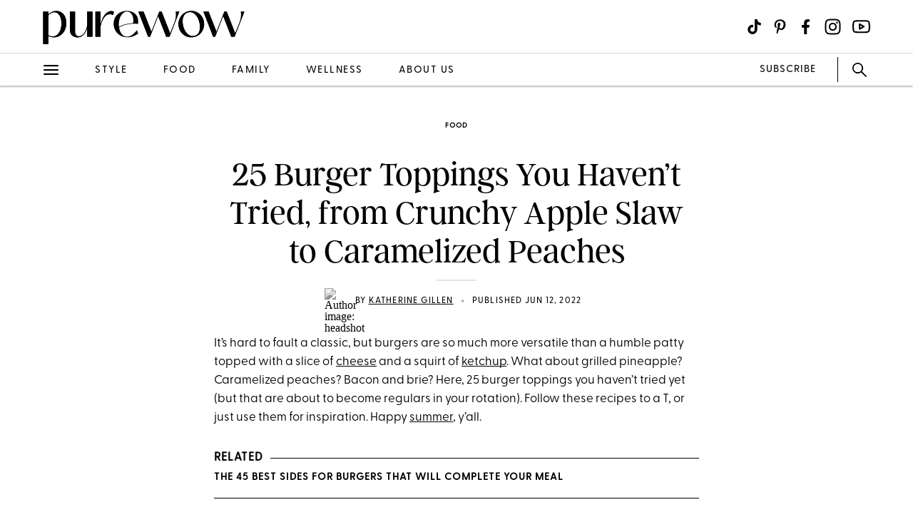

--- FILE ---
content_type: text/html; charset=utf-8
request_url: https://www.purewow.com/food/burger-toppings
body_size: 19140
content:
<!doctype html>
      <html lang="en">
        <head>

          <!-- Hashtag Labs (HTL) -->
          <script async src="https://htlbid.com/v3/purewow.com/htlbid.js" ></script>

          <!-- OneTrust Cookies Consent Notice start for purewow.com -->
          <script async src="https://cdn.cookielaw.org/scripttemplates/otSDKStub.js"  type="text/javascript" charset="UTF-8" data-domain-script="c750a38d-7fd2-40ef-a577-5adc247540e0" ></script>
          <script type="text/javascript">
          function OptanonWrapper() { }
          </script>
          <!-- OneTrust Cookies Consent Notice end for purewow.com -->

          <meta charset="utf-8">
          <meta http-equiv="Content-Type" content="text/html; charset=utf-8" />
          <meta http-equiv="Accept-CH" content="DPR, Width, Viewport-Width">
          <meta name="viewport" content="width=device-width,initial-scale=1">
          <meta name="referrer" content="no-referrer-when-downgrade" />
          <meta name="google-site-verification" content="Pu6hzorQtArtV6uOLn8QujZHHLSfHH5ry-oVWoRl8pY" />
          <title data-react-helmet="true">25 Burger Toppings You Haven&#x27;t Tried - PureWow</title>
          <meta data-react-helmet="true" name="description" content="These 25 burger toppings will open your eyes to the world beyond just cheese and ketchup. We&#x27;re talking everything from grilled peaches to caramelized onions to double-decker Italian."/><meta data-react-helmet="true" property="og:url" content="https://www.purewow.com/food/burger-toppings"/><meta data-react-helmet="true" property="og:type" content="article"/><meta data-react-helmet="true" property="og:title" content="25 Burger Toppings You Haven’t Tried, from Crunchy Apple Slaw to Caramelized Peaches"/><meta data-react-helmet="true" property="og:image" content="https://publish.purewow.net/wp-content/uploads/sites/2/2022/06/burger-toppings-1200.jpg"/><meta data-react-helmet="true" property="og:image:width" content="600px"/><meta data-react-helmet="true" property="og:image:height" content="300px"/><meta data-react-helmet="true" property="og:description" content="These 25 burger toppings will open your eyes to the world beyond just cheese and ketchup. We&#x27;re talking everything from grilled peaches to caramelized onions to double-decker Italian."/><meta data-react-helmet="true" property="og:updated_time" content="2022-06-12T17:05:00-04:00"/><meta data-react-helmet="true" name="FacebookShareMessage" content="Ketchup and cheese are just the beginning."/><meta data-react-helmet="true" name="twitter:card" content="summary_large_image"/><meta data-react-helmet="true" name="twitter:title" content="25 Burger Toppings You Haven’t Tried, from Crunchy Apple Slaw to Caramelized Peaches"/><meta data-react-helmet="true" name="twitter:image:src" content="https://publish.purewow.net/wp-content/uploads/sites/2/2022/06/burger-toppings-cat.jpg?fit=728%2C524"/><meta data-react-helmet="true" name="twitter:site" content="@PureWow"/><meta data-react-helmet="true" name="twitter:url" content="https://www.purewow.com/food/burger-toppings"/><meta data-react-helmet="true" name="twitter:description" content="These 25 burger toppings will open your eyes to the world beyond just cheese and ketchup. We&#x27;re talking everything from grilled peaches to caramelized onions to double-decker Italian."/><meta data-react-helmet="true" name="article:published_time" content="2022-06-12T17:05:00-04:00"/><meta data-react-helmet="true" name="article:modified_time" content="2022-06-12T17:05:00-04:00"/><meta data-react-helmet="true" name="robots" content="max-image-preview:standard"/><meta data-react-helmet="true" name="am-api-token" content="XXOcb2hmBumn"/><meta data-react-helmet="true" property="pw:article_type" content="normal"/>
          <link data-react-helmet="true" rel="canonical" href="https://www.purewow.com/food/burger-toppings"/><link data-react-helmet="true" rel="alternate" type="application/rss+xml" href="https://www.purewow.com/rss/feed_national_food.xml"/>
          <script data-react-helmet="true" async="true" src="https://launcher.spot.im/spot/undefined" data-post-id="burger-toppings"></script><script data-react-helmet="true" async="true" src="https://launcher-sa.spot.im/spot/undefined" data-spotim-module="spotim-launcher" data-spotim-autorun="false"></script>
          <link rel="stylesheet" type="text/css" href="https://www.purewow.com/static-gmg/purewow/css/icomoon.css" media="all" /> 
          <link rel="preload" href="https://use.typekit.net/cil4yvb.css" as="style" />
          <link rel="stylesheet" href="https://use.typekit.net/cil4yvb.css">
          <noscript><link rel="stylesheet" href="https://use.typekit.net/cil4yvb.css"></noscript>
          <link rel="shortcut icon" sizes="16x16" type="image/png" href="https://www.purewow.com/static-gmg/purewow/logos/favicons/favicon-sand-16x16.png">
          <link rel="shirtcut icon" sizes="32x32" type="image/png" href="https://www.purewow.com/static-gmg/purewow/logos/favicons/favicon-sand-32x32.png">
          <link rel="shortcut icon" sizes="48x48" type="image/png" href="https://www.purewow.com/static-gmg/purewow/logos/favicons/favicon-sand-48x48.png">
          <link rel="manifest" href="https://www.purewow.com/static-gmg/purewow/logos/favicons/site.webmanifest">
          <meta name="msapplication-TileColor" content="#da532c">
          <meta name="msapplication-config" content="https://www.purewow.com/static-gmg/purewow/logos/favicons/browserconfig.xml">
          <meta name="theme-color" content="#ffffff">
          <link rel='stylesheet' href='/static/main.css' />
<link rel='stylesheet' href='/static/Page-AboutUs-AudienceHighlightsAndSocial.css' />
<link rel='stylesheet' href='/static/Article-ArticleModules-BodyText-BodyText.css' />
<link rel='stylesheet' href='/static/Article-Article.css' />
          <link rel="stylesheet" type="text/css" href="https://www.purewow.com/static-gmg/purewow/css/bug-fix.css">
          <link rel="stylesheet" type="text/css" href="https://www.purewow.com/static-gmg/purewow/css/client-styles.css">
          <link rel="stylesheet" type="text/css" href="https://www.purewow.com/static-gmg/purewow/css/custom-classes.css">
          
          <meta property="fb:app_id" content="410092635715198"/>
          <meta property="og:site_name" content="PureWow"/>
          <meta property="og:locale" content="en_US"/>
          <meta property="fb:admins" content="100003005901474"/>
          <meta property="fb:admins" content="608171583"/>
          <meta property="fb:admins" content="533075874"/>
          <meta property="fb:admins" content="633504840"/>
          <meta property="fb:admins" content="26005499"/>
          <meta property="fb:admins" content="1050480967"/>
          <meta property="fb:admins" content="6908585"/>
          <meta property="fb:admins" content="539222268"/>
          <meta property="og:type" content="article"/>
          <meta property="article:publisher" content="https://www.facebook.com/PureWow"/>
          <meta property="fb:pages" content="134570403224681"/>

          <!-- preconnect -->
          <link rel="preconnect" href="https://tru.am">
          <link rel="preconnect" href="https://cdn.segment.com">
          <link rel="preconnect" href="https://publish.purewow.net/">
          <link rel="dns-prefetch" href="https://publish.purewow.net/">

          <!-- Segment -->
          <script>
            !function(){var analytics=window.analytics=window.analytics||[];if(!analytics.initialize)if(analytics.invoked)window.console&&console.error&&console.error("Segment snippet included twice.");else{analytics.invoked=!0;analytics.methods=["trackSubmit","trackClick","trackLink","trackForm","pageview","identify","reset","group","track","ready","alias","debug","page","once","off","on","addSourceMiddleware","addIntegrationMiddleware","setAnonymousId","addDestinationMiddleware"];analytics.factory=function(e){return function(){var t=Array.prototype.slice.call(arguments);t.unshift(e);analytics.push(t);return analytics}};for(var e=0;e<analytics.methods.length;e++){var key=analytics.methods[e];analytics[key]=analytics.factory(key)}analytics.load=function(key,e){var t=document.createElement("script");t.type="text/javascript";t.async=!0;t.src="https://cdn.segment.com/analytics.js/v1/" + key + "/analytics.min.js";var n=document.getElementsByTagName("script")[0];n.parentNode.insertBefore(t,n);analytics._loadOptions=e};analytics._writeKey="QtMSo7RUMqQZjDrZVT2xrBD2C03mfGXk";analytics.SNIPPET_VERSION="4.15.2";
            analytics.load(
            "QtMSo7RUMqQZjDrZVT2xrBD2C03mfGXk",
            {
              integrations: {
                'Segment.io': {
                  deliveryStrategy: {
                    config: {
                      keepalive: true,
                    },
                  },
                },
              },
            });
            }}();
          </script>
          <!-- Comscore -->
          <script>
             var _comscore = _comscore || [];
              _comscore.push({ c1: "2", c2: "39712200" ,  options: { enableFirstPartyCookie: "true" } });
              (function() {
                var s = document.createElement("script"), el = document.getElementsByTagName("script")[0]; s.async = true;
                s.src = "https://sb.scorecardresearch.com/cs/39712200/beacon.js";
                el.parentNode.insertBefore(s, el);
              })();
          </script>
          <noscript>
            <img src="https://sb.scorecardresearch.com/p?c1=2&amp;c2=39712200&amp;cv=3.9.1&amp;cj=1">
          </noscript>
          <!-- Commission Junction Affiliate -->
          <script>
            if (false) {
              document.write('<script type="text/javascript" async src="https://www.p.zjptg.com/tag/5077487/100001"></' + 'script>');
            } 
          </script>
          <script async src="https://securepubads.g.doubleclick.net/tag/js/gpt.js"></script>
          <script>
            if (null) {
              (function(w, d, s, n, i, u, a, m) {
                          w['ChicoryObject'] = n;
                          w[n] = w[n] || function() {(w[n].q = w[n].q || []).push(arguments)},
                          w[n].l = 1 * new Date();
                          a = d.createElement(s),
                          m = d.getElementsByTagName(s)[0];
                          a.id = i;
                          a.async = 1;
                          a.src = u;
                          m.parentNode.insertBefore(a, m)
                       }(window, document, 'script', 'chicory', 'chicoryScript', 'https://chicoryapp.com/widget_v2'));
              const s = window.document.createElement("script");
              const m = document.getElementsByTagName("script")[0];
              s.id = "recipeSchema";
              s.type = "application/ld+json";
              s.innerHTML = JSON.stringify(null);
              m.parentNode.insertBefore(s, m);
            }
          </script>
        </head>
        <body>
          <script>
            window.REDUX_STATE = {"isMobile":true,"page":"Article/Article","pageData":{"isLoading":false,"pageType":"article","brand":"purewow","article":[{"id":43205,"type":"Normal","isPublished":true,"headline":"25 Burger Toppings You Haven’t Tried, from Crunchy Apple Slaw to Caramelized Peaches","publishData":{"date":"2022-06-12T17:05:00-04:00","updated":"2025-09-21T10:56:01-04:00","first":null},"dek":null,"category":"food","hedUrl":"burger-toppings","heroImage":{"imageId":244163,"imageSrcDesktop":"https://publish.purewow.net/wp-content/uploads/sites/2/2022/06/burger-toppings-cat.jpg?fit=728%2C524","imageSrcMobile":"https://publish.purewow.net/wp-content/uploads/sites/2/2022/06/burger-toppings-cat.jpg?resize=720%2C524","mobileHeight":524,"mobileWidth":720,"imageAlt":"","pinterestHide":null,"credit":null,"creditUrl":null,"heroImageUrl":null,"caption":null,"captionUrl":null,"imageMobileCaption":null,"imageMobileCaptionURL":null,"imageMobileCredit":null,"imageMobileCreditURL":null,"imageSrcOpacity":"0%","imageSrcMobileOpacity":"0%","imageSrcTextColor":"black","imageSrcMobileTextColor":"black","imageH1Text":null,"imageH2Text":null},"author":{"name":"Katherine Gillen","title":"Former Senior Food Editor","email":"kgillen@purewow.com","link":"katherine-gillen","description":"&lt;ul&gt;&lt;li&gt;Headed PureWow’s food vertical&lt;/li&gt;&lt;li&gt;Contributed original reporting, recipes and food styling&lt;/li&gt;&lt;li&gt;Studied English Literature at the University of Notre Dame and Culinary Arts at the Institute of Culinary Education&lt;/li&gt;&lt;/ul&gt;","image":"https://publish.purewow.net/wp-content/uploads/sites/2/2022/08/headshot.jpg?resize=70%2C70","imageAlt":"","twitter":null,"insta":null,"tikTok":null,"personalSite":null,"linkedin":"https://www.linkedin.com/in/katherinegillen/"},"additionalAuthors":null,"seo":{"titleTag":"25 Burger Toppings You Haven't Tried - PureWow","metaDescription":"These 25 burger toppings will open your eyes to the world beyond just cheese and ketchup. We're talking everything from grilled peaches to caramelized onions to double-decker Italian.","webUrl":"burger-toppings","canonicalUrl":null,"redirectUrl":null},"byline_display":{"date":"1","hideBottomBio":0,"author":"1","time":0,"taggedSlugs":"1","hideHeadline":"1","heroImage":0},"settings":{"taggedShoppableGridPlacement":0,"articleLayout":"Standard","disableAllAds":0,"disableLeaderboardStickyBehavior":0,"showLeaderboard":0,"hideProgrammaticAds":0,"hideMoreStoriesYoullLove":0,"featuredArticle":0,"featuredArticleTitleOverride":null,"featuredArticleTeaserOverride":null,"featuredArticleImageOverride":null,"featuredArticleImageAlt":null,"featuredArticleImageCreditOverride":null,"thirdPartyTrackerCode":null,"thirdPartyTrackerHead":null,"advertiserCode":null,"disclaimer":null,"RSSPublishDate":"2022-06-12T17:05:00+00:00","RSSOverrideImage":"https://publish.purewow.net/wp-content/uploads/sites/2/2022/06/burger-toppings-cat.jpg","RSSOverrideImageAlt":null,"RSSFeedsBlock":0,"blockComments":0,"maxImageTag":false},"social":{"socialShareHeadline":null,"facebookImage":"https://publish.purewow.net/wp-content/uploads/sites/2/2022/06/burger-toppings-1200.jpg","facebookImageAlt":"","facebookShareCopy":null,"facebookTout":"Ketchup and cheese are just the beginning.","pinterestImage":"https://publish.purewow.net/wp-content/uploads/sites/2/2022/06/25-burger-toppings-you-haven-t-tried.jpg","pinterestImageAlt":"","pinterestShareCopy":null,"twitterImage":"https://publish.purewow.net/wp-content/uploads/sites/2/2022/06/burger-toppings-cat.jpg?fit=728%2C524","twitterImageAlt":"","twitterShareCopy":null},"tags":["burgers","cooking","food","grilling","national","recipe"],"shoppable":[],"sponsorship":{"articleType":"Normal","sponsorshipImage":0,"sponsorshipImageAlt":0,"sponsorshipUrl":0,"sponsorshipBannerOverride":null},"modules":[{"type":"body-text","data":{"subHeader":"","dropCase":false,"bodyText":"&lt;p&gt;It’s hard to fault a classic, but burgers are so much more versatile than a humble patty topped with a slice of &lt;a href=\"https://www.purewow.com/recipes/cheese-appetizer-recipes\" target=\"_blank\"&gt;cheese&lt;/a&gt; and a squirt of &lt;a href=\"https://www.purewow.com/food/does-ketchup-need-to-be-refrigerated\" target=\"_blank\"&gt;ketchup&lt;/a&gt;. What about grilled pineapple? Caramelized peaches? Bacon and brie? Here, 25 burger toppings you haven’t tried yet (but that are about to become regulars in your rotation). Follow these recipes to a T, or just use them for inspiration. Happy &lt;a href=\"https://www.purewow.com/food/easy-summer-dinner-recipes\" target=\"_blank\"&gt;summer&lt;/a&gt;, y’all.&lt;/p&gt;&lt;div class=\"related-story-link-container\"&gt;\n                &lt;div class=\"related-header\"&gt;\n                  &lt;strong&gt;RELATED&lt;/strong&gt;\n                  &lt;hr&gt;&lt;/hr&gt;\n                &lt;/div&gt;\n                &lt;p class=\"related-story-link\"&gt;&lt;a class=\"related-link\" href=\"https://www.purewow.com/food/what-to-eat-with-burgers\" target=\"_blank\"&gt; The 45 Best Sides for Burgers That Will Complete Your Meal&lt;/a&gt;&lt;/p&gt;\n                &lt;hr&gt;&lt;/hr&gt;\n              &lt;/div&gt;","wordCount":100}},{"type":"large-image","header":null,"blurb":null,"pickerType":null,"data":{"hed":"","subhed":"","credit":"Photo: Liz Andrew/Styling: Erin McDowell","creditUrl":"https://www.purewow.com/recipes/keto-guacamole-burger-bites","sponsored":false,"pinterestHide":false,"imageUrl":"https://www.purewow.com/recipes/keto-guacamole-burger-bites","imageSrcPrefix":"large","imageSrcDesktop":"https://publish.purewow.net/wp-content/uploads/sites/2/2022/06/burger-toppings-guacamole-burger-bites-recipe.jpeg?fit=728%2C921","imageSrcMobile":"https://publish.purewow.net/wp-content/uploads/sites/2/2022/06/burger-toppings-guacamole-burger-bites-recipe.jpeg?fit=680%2C860","mobileHeight":860,"mobileWidth":680,"imageAlt":"","mobileOverrideImageAlt":null,"mobileOverrideImageCredit":null,"mobileOverrideImageCreditUrl":null,"hedBody":null,"bodyText":"&lt;h2 class=\"wp-block-heading\"&gt;1. &lt;a href=\"https://www.purewow.com/recipes/keto-guacamole-burger-bites\" target=\"_blank\"&gt;Guacamole Burger Bites&lt;/a&gt;&lt;/h2&gt;&lt;ul&gt;&lt;li&gt;&lt;strong&gt;Time Commitment:&lt;/strong&gt; 35 minutes&lt;/li&gt;&lt;li&gt;&lt;strong&gt;Why I Love It:&lt;/strong&gt; keto-friendly, crowd-pleaser, low carb, low sugar&lt;/li&gt;&lt;/ul&gt;&lt;p&gt;We ditched the buns to keep these minis keto-friendly, but feel free to customize them as you see fit. The real key is this: Guac and mozz seem like an unlikely pairing (and burger topping), but one bite and it just makes sense.&lt;/p&gt;&lt;div class=\"wp-block-button\"&gt;&lt;a class=\"wp-block-button__link wp-element-button\" href=\"https://www.purewow.com/recipes/keto-guacamole-burger-bites\" target=\"_blank\"&gt;Get the recipe&lt;/a&gt;&lt;/div&gt;","textPlacement":"below"}},{"type":"large-image","header":null,"blurb":null,"pickerType":null,"data":{"hed":"","subhed":"","credit":"Spoon Fork Bacon","creditUrl":"https://www.spoonforkbacon.com/bacon-western-double-cheeseburger/","sponsored":false,"pinterestHide":false,"imageUrl":"https://www.spoonforkbacon.com/bacon-western-double-cheeseburger/","imageSrcPrefix":"large","imageSrcDesktop":"https://publish.purewow.net/wp-content/uploads/sites/2/2022/06/burger-toppings-bacon-western-double-cheeseburger-recipe.jpg?fit=728%2C921","imageSrcMobile":"https://publish.purewow.net/wp-content/uploads/sites/2/2022/06/burger-toppings-bacon-western-double-cheeseburger-recipe.jpg?fit=680%2C860","mobileHeight":860,"mobileWidth":680,"imageAlt":"","mobileOverrideImageAlt":null,"mobileOverrideImageCredit":null,"mobileOverrideImageCreditUrl":null,"hedBody":null,"bodyText":"&lt;h2 class=\"wp-block-heading\"&gt;2. &lt;a href=\"https://www.spoonforkbacon.com/bacon-western-double-cheeseburger/\" rel=\"noopener nofollow\" target=\"_blank\"&gt;Bacon Western Double Cheeseburger&lt;/a&gt;&lt;/h2&gt;&lt;ul&gt;&lt;li&gt;&lt;strong&gt;Time Commitment:&lt;/strong&gt; 25 minutes&lt;/li&gt;&lt;li&gt;&lt;strong&gt;Why I Love It: &lt;/strong&gt;kid-friendly, special occasion–worthy, ready in &lt;30 minutes&lt;/li&gt;&lt;/ul&gt;&lt;p&gt;Gather round, cowboys and girls. These burgers feature beer-battered onion rings, barbecue sauce and cheddar, and you won’t want to miss ’em.&lt;/p&gt;&lt;div class=\"wp-block-button\"&gt;&lt;a class=\"wp-block-button__link wp-element-button\" href=\"https://www.spoonforkbacon.com/bacon-western-double-cheeseburger/\" rel=\"noopener nofollow\" target=\"_blank\"&gt;Get the recipe&lt;/a&gt;&lt;/div&gt;","textPlacement":"below"}},{"type":"large-image","header":null,"blurb":null,"pickerType":null,"data":{"hed":"","subhed":"","credit":"Erin McDowell","creditUrl":"https://www.purewow.com/entry_detail/recipe/10494/Three-Hot-Burger-Toppings.htm","sponsored":false,"pinterestHide":false,"imageUrl":"https://www.purewow.com/entry_detail/recipe/10494/Three-Hot-Burger-Toppings.htm","imageSrcPrefix":"large","imageSrcDesktop":"https://publish.purewow.net/wp-content/uploads/sites/2/2022/06/burger-toppings-three-hot-burger-toppings-recipe.jpeg?fit=728%2C921","imageSrcMobile":"https://publish.purewow.net/wp-content/uploads/sites/2/2022/06/burger-toppings-three-hot-burger-toppings-recipe.jpeg?fit=680%2C860","mobileHeight":860,"mobileWidth":680,"imageAlt":"","mobileOverrideImageAlt":null,"mobileOverrideImageCredit":null,"mobileOverrideImageCreditUrl":null,"hedBody":null,"bodyText":"&lt;h2 class=\"wp-block-heading\"&gt;3. &lt;a href=\"https://www.purewow.com/food\" target=\"_blank\"&gt;Three Hot Burger Toppings&lt;/a&gt;&lt;/h2&gt;&lt;ul&gt;&lt;li&gt;&lt;strong&gt;Time Commitment&lt;/strong&gt;: 1 hour&lt;/li&gt;&lt;li&gt;&lt;strong&gt;Why I Love It: &lt;/strong&gt;high protein, beginner-friendly&lt;/li&gt;&lt;/ul&gt;&lt;p&gt;Take your pick: Tex-Mex (aka pepper Jack and pico de gallo), steakhouse (that’s bacon and blue cheese) or Mediterranean (hummus and all the fixings). If you can’t choose, consider this your invitation to put out all the toppings and set up a burger bar.&lt;/p&gt;&lt;div class=\"wp-block-button\"&gt;&lt;a class=\"wp-block-button__link wp-element-button\" href=\"https://www.purewow.com/food\" target=\"_blank\"&gt;Get the recipe&lt;/a&gt;&lt;/div&gt;","textPlacement":"below"}},{"type":"large-image","header":null,"blurb":null,"pickerType":null,"data":{"hed":"","subhed":"","credit":"What&#x2019;s Gaby Cooking","creditUrl":"https://whatsgabycooking.com/double-decker-italian-turkey-burger/","sponsored":false,"pinterestHide":false,"imageUrl":"https://whatsgabycooking.com/double-decker-italian-turkey-burger/","imageSrcPrefix":"large","imageSrcDesktop":"https://publish.purewow.net/wp-content/uploads/sites/2/2022/06/burger-toppings-double-decker-italian-turkey-burger-recipe.jpg?fit=728%2C921","imageSrcMobile":"https://publish.purewow.net/wp-content/uploads/sites/2/2022/06/burger-toppings-double-decker-italian-turkey-burger-recipe.jpg?fit=680%2C860","mobileHeight":860,"mobileWidth":680,"imageAlt":"","mobileOverrideImageAlt":null,"mobileOverrideImageCredit":null,"mobileOverrideImageCreditUrl":null,"hedBody":null,"bodyText":"&lt;h2 class=\"wp-block-heading\"&gt;4. &lt;a href=\"https://whatsgabycooking.com/double-decker-italian-turkey-burger/\" rel=\"noopener nofollow\" target=\"_blank\"&gt;Double Decker Italian Turkey Burger&lt;/a&gt;&lt;/h2&gt;&lt;ul&gt;&lt;li&gt;&lt;strong&gt;Time Commitment: &lt;/strong&gt;20 minutes&lt;/li&gt;&lt;li&gt;&lt;strong&gt;Why I Love It: &lt;/strong&gt;ready in &lt;30 minutes, high protein&lt;/li&gt;&lt;/ul&gt;&lt;p&gt;Whether you go with turkey or traditional ground beef, these burgers are anything but bland, thanks to garlic aioli, basil vinaigrette and plenty of peppers and cheese.&lt;/p&gt;&lt;div class=\"wp-block-button\"&gt;&lt;a class=\"wp-block-button__link wp-element-button\" href=\"https://whatsgabycooking.com/double-decker-italian-turkey-burger/\" rel=\"noopener nofollow\" target=\"_blank\"&gt;Get the recipe&lt;/a&gt;&lt;/div&gt;","textPlacement":"below"}},{"type":"large-image","header":null,"blurb":null,"pickerType":null,"data":{"hed":"","subhed":"","credit":"Pinch of Yum","creditUrl":"https://pinchofyum.com/juicy-lucy","sponsored":false,"pinterestHide":false,"imageUrl":"https://pinchofyum.com/juicy-lucy","imageSrcPrefix":"large","imageSrcDesktop":"https://publish.purewow.net/wp-content/uploads/sites/2/2022/06/burger-toppings-juicy-lucy-recipe.jpg?fit=728%2C921","imageSrcMobile":"https://publish.purewow.net/wp-content/uploads/sites/2/2022/06/burger-toppings-juicy-lucy-recipe.jpg?fit=680%2C860","mobileHeight":860,"mobileWidth":680,"imageAlt":"","mobileOverrideImageAlt":null,"mobileOverrideImageCredit":null,"mobileOverrideImageCreditUrl":null,"hedBody":null,"bodyText":"&lt;h2 class=\"wp-block-heading\"&gt;5. &lt;a href=\"https://pinchofyum.com/juicy-lucy\" rel=\"noopener nofollow\" target=\"_blank\"&gt;Juicy Lucy&lt;/a&gt;&lt;/h2&gt;&lt;ul&gt;&lt;li&gt;&lt;strong&gt;Time Commitment:&lt;/strong&gt; 20 minutes&lt;/li&gt;&lt;li&gt;&lt;strong&gt;Why I Love It: &lt;/strong&gt;crowd-pleaser, kid-friendly&lt;/li&gt;&lt;/ul&gt;&lt;p&gt;What if we told you to put your burger toppings &lt;em&gt;inside the patty&lt;/em&gt;? Imagine the delight on everyone’s faces when they bite in.&lt;/p&gt;&lt;div class=\"wp-block-button\"&gt;&lt;a class=\"wp-block-button__link wp-element-button\" href=\"https://pinchofyum.com/juicy-lucy\" rel=\"noopener nofollow\" target=\"_blank\"&gt;Get the recipe&lt;/a&gt;&lt;/div&gt;","textPlacement":"below"}},{"type":"large-image","header":null,"blurb":null,"pickerType":null,"data":{"hed":"","subhed":"","credit":"The Modern Proper","creditUrl":"https://themodernproper.com/pork-banh-mi-burger","sponsored":false,"pinterestHide":false,"imageUrl":"https://themodernproper.com/pork-banh-mi-burger","imageSrcPrefix":"large","imageSrcDesktop":"https://publish.purewow.net/wp-content/uploads/sites/2/2022/06/burger-toppings-pork-banh-mi-burger-recipe.jpg?fit=728%2C921","imageSrcMobile":"https://publish.purewow.net/wp-content/uploads/sites/2/2022/06/burger-toppings-pork-banh-mi-burger-recipe.jpg?fit=680%2C860","mobileHeight":860,"mobileWidth":680,"imageAlt":"","mobileOverrideImageAlt":null,"mobileOverrideImageCredit":null,"mobileOverrideImageCreditUrl":null,"hedBody":null,"bodyText":"&lt;h2 class=\"wp-block-heading\"&gt;6. &lt;a href=\"https://themodernproper.com/pork-banh-mi-burger\" rel=\"noopener nofollow\" target=\"_blank\"&gt;Pork Banh Mi Burger&lt;/a&gt;&lt;/h2&gt;&lt;ul&gt;&lt;li&gt;&lt;strong&gt;Time Commitment:&lt;/strong&gt; 35 minutes&lt;/li&gt;&lt;li&gt;&lt;strong&gt;Why I Love It: &lt;/strong&gt;dairy free, beginner-friendly&lt;/li&gt;&lt;/ul&gt;&lt;p&gt;The one where two top-tier sandwiches meet and fall in love. Sriracha mayo, pickled vegetables and cilantro are all musts.&lt;/p&gt;&lt;div class=\"wp-block-button\"&gt;&lt;a class=\"wp-block-button__link wp-element-button\" href=\"https://themodernproper.com/pork-banh-mi-burger\" rel=\"noopener nofollow\" target=\"_blank\"&gt;Get the recipe&lt;/a&gt;&lt;/div&gt;","textPlacement":"below"}},{"type":"large-image","header":null,"blurb":null,"pickerType":null,"data":{"hed":"","subhed":"","credit":"I Am a Food Blog","creditUrl":"https://iamafoodblog.com/the-ultimate-double-double-hatch-green-chile-cheeseburger/","sponsored":false,"pinterestHide":false,"imageUrl":"https://iamafoodblog.com/the-ultimate-double-double-hatch-green-chile-cheeseburger/","imageSrcPrefix":"large","imageSrcDesktop":"https://publish.purewow.net/wp-content/uploads/sites/2/2022/06/burger-toppings-green-chile-cheeseburger-recipe.jpg?fit=728%2C921","imageSrcMobile":"https://publish.purewow.net/wp-content/uploads/sites/2/2022/06/burger-toppings-green-chile-cheeseburger-recipe.jpg?fit=680%2C860","mobileHeight":860,"mobileWidth":680,"imageAlt":"","mobileOverrideImageAlt":null,"mobileOverrideImageCredit":null,"mobileOverrideImageCreditUrl":null,"hedBody":null,"bodyText":"&lt;h2 class=\"wp-block-heading\"&gt;7. &lt;a href=\"https://iamafoodblog.com/the-ultimate-double-double-hatch-green-chile-cheeseburger/\" rel=\"noopener nofollow\" target=\"_blank\"&gt;Green Chile Cheeseburger&lt;/a&gt;&lt;/h2&gt;&lt;ul&gt;&lt;li&gt;&lt;strong&gt;Time Commitment:&lt;/strong&gt; 20 minutes&lt;/li&gt;&lt;li&gt;&lt;strong&gt;Why I Love It: &lt;/strong&gt;&lt;/li&gt;&lt;/ul&gt;&lt;p&gt;&lt;a href=\"https://www.purewow.com/food/types-of-peppers\" target=\"_blank\"&gt;Hatch chiles&lt;/a&gt; are rich, smoky and slightly buttery when roasted, and a classic burger topping in New Mexico. You won’t frequently find them elsewhere…unless you make them at home.&lt;/p&gt;&lt;div class=\"wp-block-button\"&gt;&lt;a class=\"wp-block-button__link wp-element-button\" href=\"https://iamafoodblog.com/the-ultimate-double-double-hatch-green-chile-cheeseburger/\" rel=\"noopener nofollow\" target=\"_blank\"&gt;Get the recipe&lt;/a&gt;&lt;/div&gt;","textPlacement":"below"}},{"type":"large-image","header":null,"blurb":null,"pickerType":null,"data":{"hed":"","subhed":"","credit":"Half Baked Harvest","creditUrl":"https://www.halfbakedharvest.com/epic-crispy-quinoa-burgers-topped-sweet-potato-fries-beer-caramelized-onions-gruyere/","sponsored":false,"pinterestHide":false,"imageUrl":"https://www.halfbakedharvest.com/epic-crispy-quinoa-burgers-topped-sweet-potato-fries-beer-caramelized-onions-gruyere/","imageSrcPrefix":"large","imageSrcDesktop":"https://publish.purewow.net/wp-content/uploads/sites/2/2022/06/burger-toppings-crispy-quinoa-burgers-with-sweet-potato-fries-and-beer-caramelized-onions-recipe.jpg?fit=728%2C921","imageSrcMobile":"https://publish.purewow.net/wp-content/uploads/sites/2/2022/06/burger-toppings-crispy-quinoa-burgers-with-sweet-potato-fries-and-beer-caramelized-onions-recipe.jpg?fit=680%2C860","mobileHeight":860,"mobileWidth":680,"imageAlt":"","mobileOverrideImageAlt":null,"mobileOverrideImageCredit":null,"mobileOverrideImageCreditUrl":null,"hedBody":null,"bodyText":"&lt;h2 class=\"wp-block-heading\"&gt;8. &lt;a href=\"https://www.halfbakedharvest.com/epic-crispy-quinoa-burgers-topped-sweet-potato-fries-beer-caramelized-onions-gruyere/\" rel=\"noopener nofollow\" target=\"_blank\"&gt;Crispy Quinoa Burgers Topped With Sweet Potato Fries And Beer Caramelized Onions&lt;/a&gt;&lt;/h2&gt;&lt;ul&gt;&lt;li&gt;&lt;strong&gt;Time Commitment:&lt;/strong&gt; 1 hour, 15 minutes&lt;/li&gt;&lt;li&gt;&lt;strong&gt;Why I Love It: &lt;/strong&gt;special occasion–worthy,&lt;/li&gt;&lt;/ul&gt;&lt;p&gt;The homemade sweet potato fries and beer-infused onions have a way of jazzing up an otherwise standard vegetarian patty, but we wouldn’t fault you for trying them on a beef burger if you wanted.&lt;/p&gt;&lt;div class=\"wp-block-button\"&gt;&lt;a class=\"wp-block-button__link wp-element-button\" href=\"https://www.halfbakedharvest.com/epic-crispy-quinoa-burgers-topped-sweet-potato-fries-beer-caramelized-onions-gruyere/\" rel=\"noopener nofollow\" target=\"_blank\"&gt;Get the recipe&lt;/a&gt;&lt;/div&gt;","textPlacement":"below"}},{"type":"large-image","header":null,"blurb":null,"pickerType":null,"data":{"hed":"","subhed":"","credit":"Plays Well With Butter","creditUrl":"https://playswellwithbutter.com/french-onion-burger-recipe/","sponsored":false,"pinterestHide":false,"imageUrl":"https://playswellwithbutter.com/french-onion-burger-recipe/","imageSrcPrefix":"large","imageSrcDesktop":"https://publish.purewow.net/wp-content/uploads/sites/2/2022/06/burger-toppings-french-onion-burgers-recipe.jpg?fit=728%2C921","imageSrcMobile":"https://publish.purewow.net/wp-content/uploads/sites/2/2022/06/burger-toppings-french-onion-burgers-recipe.jpg?fit=680%2C860","mobileHeight":860,"mobileWidth":680,"imageAlt":"","mobileOverrideImageAlt":null,"mobileOverrideImageCredit":null,"mobileOverrideImageCreditUrl":null,"hedBody":null,"bodyText":"&lt;h2 class=\"wp-block-heading\"&gt;9. &lt;a href=\"https://playswellwithbutter.com/french-onion-burger-recipe/\" rel=\"noopener nofollow\" target=\"_blank\"&gt;French Onion Burger&lt;/a&gt;&lt;/h2&gt;&lt;ul&gt;&lt;li&gt;&lt;strong&gt;Time Commitment: &lt;/strong&gt;25 minutes&lt;/li&gt;&lt;li&gt;&lt;strong&gt;Why I Love It: &lt;/strong&gt;beginner-friendly, kid-friendly, ready in &lt;30 minutes&lt;/li&gt;&lt;/ul&gt;&lt;p&gt;This burger has a secret: It starts with just three ingredients, and one of them is store-bought onion soup mix. The Dijonnaise and caramelized onions are optional—or are they?&lt;/p&gt;&lt;div class=\"wp-block-button\"&gt;&lt;a class=\"wp-block-button__link wp-element-button\" href=\"https://playswellwithbutter.com/french-onion-burger-recipe/\" rel=\"noopener nofollow\" target=\"_blank\"&gt;Get the recipe&lt;/a&gt;&lt;/div&gt;","textPlacement":"below"}},{"type":"large-image","header":null,"blurb":null,"pickerType":null,"data":{"hed":"","subhed":"","credit":"What&#x2019;s Gaby Cooking","creditUrl":"https://whatsgabycooking.com/southwestern-beyond-burger/","sponsored":false,"pinterestHide":false,"imageUrl":"https://whatsgabycooking.com/southwestern-beyond-burger/","imageSrcPrefix":"large","imageSrcDesktop":"https://publish.purewow.net/wp-content/uploads/sites/2/2022/06/burger-toppings-southwestern-beyond-burger-recipe.jpg?fit=728%2C921","imageSrcMobile":"https://publish.purewow.net/wp-content/uploads/sites/2/2022/06/burger-toppings-southwestern-beyond-burger-recipe.jpg?fit=680%2C860","mobileHeight":860,"mobileWidth":680,"imageAlt":"","mobileOverrideImageAlt":null,"mobileOverrideImageCredit":null,"mobileOverrideImageCreditUrl":null,"hedBody":null,"bodyText":"&lt;h2 class=\"wp-block-heading\"&gt;10. &lt;a href=\"https://whatsgabycooking.com/southwestern-beyond-burger/\" rel=\"noopener nofollow\" target=\"_blank\"&gt;Southwestern Beyond Burger&lt;/a&gt;&lt;/h2&gt;&lt;ul&gt;&lt;li&gt;&lt;strong&gt;Time Commitment:&lt;/strong&gt; 1 hour, 10 minutes&lt;/li&gt;&lt;li&gt;&lt;strong&gt;Why I Love It: &lt;/strong&gt;beginner-friendly, vegetarian&lt;/li&gt;&lt;/ul&gt;&lt;p&gt;Caramelized onions and poblanos, avocado, pico de gallo, chipotle mayo…are you drooling yet?&lt;/p&gt;&lt;div class=\"wp-block-button\"&gt;&lt;a class=\"wp-block-button__link wp-element-button\" href=\"https://whatsgabycooking.com/southwestern-beyond-burger/\" rel=\"noopener nofollow\" target=\"_blank\"&gt;Get the recipe&lt;/a&gt;&lt;/div&gt;","textPlacement":"below"}},{"type":"large-image","header":null,"blurb":null,"pickerType":null,"data":{"hed":"","subhed":"","credit":"The Modern Proper","creditUrl":"https://themodernproper.com/mediterranean-turkey-burger","sponsored":false,"pinterestHide":false,"imageUrl":"https://themodernproper.com/mediterranean-turkey-burger","imageSrcPrefix":"large","imageSrcDesktop":"https://publish.purewow.net/wp-content/uploads/sites/2/2022/06/burger-toppings-mediterranean-turkey-burger-recipe.jpg?fit=728%2C921","imageSrcMobile":"https://publish.purewow.net/wp-content/uploads/sites/2/2022/06/burger-toppings-mediterranean-turkey-burger-recipe.jpg?fit=680%2C860","mobileHeight":860,"mobileWidth":680,"imageAlt":"","mobileOverrideImageAlt":null,"mobileOverrideImageCredit":null,"mobileOverrideImageCreditUrl":null,"hedBody":null,"bodyText":"&lt;h2 class=\"wp-block-heading\"&gt;11. &lt;a href=\"https://themodernproper.com/mediterranean-turkey-burger\" rel=\"noopener nofollow\" target=\"_blank\"&gt;Mediterranean Turkey Burger&lt;/a&gt;&lt;/h2&gt;&lt;ul&gt;&lt;li&gt;&lt;strong&gt;Time Commitment:&lt;/strong&gt; 40 minutes&lt;/li&gt;&lt;li&gt;&lt;strong&gt;Why I Love It:&lt;/strong&gt; under 500 calories, kid-friendly&lt;/li&gt;&lt;/ul&gt;&lt;p&gt;As it turns out, a healthy burger is *not* an oxymoron. These clock in at less than 500 calories each, and that’s &lt;em&gt;with&lt;/em&gt; all the toppings.&lt;/p&gt;&lt;div class=\"wp-block-button\"&gt;&lt;a class=\"wp-block-button__link wp-element-button\" href=\"https://themodernproper.com/mediterranean-turkey-burger\" rel=\"noopener nofollow\" target=\"_blank\"&gt;Get the recipe&lt;/a&gt;&lt;/div&gt;","textPlacement":"below"}},{"type":"large-image","header":null,"blurb":null,"pickerType":null,"data":{"hed":"","subhed":"","credit":"So Much Food","creditUrl":"https://somuchfoodblog.com/brie-bacon-stuffed-burgers/","sponsored":false,"pinterestHide":false,"imageUrl":"https://somuchfoodblog.com/brie-bacon-stuffed-burgers/","imageSrcPrefix":"large","imageSrcDesktop":"https://publish.purewow.net/wp-content/uploads/sites/2/2022/06/burger-toppings-brie-and-bacon-stuffed-burgers-recipe.jpg?fit=728%2C921","imageSrcMobile":"https://publish.purewow.net/wp-content/uploads/sites/2/2022/06/burger-toppings-brie-and-bacon-stuffed-burgers-recipe.jpg?fit=680%2C860","mobileHeight":860,"mobileWidth":680,"imageAlt":"","mobileOverrideImageAlt":null,"mobileOverrideImageCredit":null,"mobileOverrideImageCreditUrl":null,"hedBody":null,"bodyText":"&lt;h2 class=\"wp-block-heading\"&gt;12. &lt;a href=\"https://somuchfoodblog.com/brie-bacon-stuffed-burgers/\" rel=\"noopener nofollow\" target=\"_blank\"&gt;Brie And Bacon Stuffed Burgers&lt;/a&gt;&lt;/h2&gt;&lt;ul&gt;&lt;li&gt;&lt;strong&gt;Time Commitment:&lt;/strong&gt; 1 hour, 10 minutes&lt;/li&gt;&lt;li&gt;&lt;strong&gt;Why I Love It: &lt;/strong&gt;special occasion–worthy, beginner-friendly&lt;/li&gt;&lt;/ul&gt;&lt;p&gt;On the other hand, we’re all for indulging every now and then. These patties are stuffed with brie and crisp bacon bits, so the toppings are kept low-key. (Think burger sauce and pickles to offset the rich cheese.)&lt;/p&gt;&lt;div class=\"wp-block-button\"&gt;&lt;a class=\"wp-block-button__link wp-element-button\" href=\"https://somuchfoodblog.com/brie-bacon-stuffed-burgers/\" rel=\"noopener nofollow\" target=\"_blank\"&gt;Get the recipe&lt;/a&gt;&lt;/div&gt;","textPlacement":"below"}},{"type":"large-image","header":null,"blurb":null,"pickerType":null,"data":{"hed":"","subhed":"","credit":"How Sweet Eats","creditUrl":"https://www.howsweeteats.com/2015/05/goat-cheese-guac-burgers-with-cheddar-and-caramelized-onions/","sponsored":false,"pinterestHide":false,"imageUrl":"https://www.howsweeteats.com/2015/05/goat-cheese-guac-burgers-with-cheddar-and-caramelized-onions/","imageSrcPrefix":"large","imageSrcDesktop":"https://publish.purewow.net/wp-content/uploads/sites/2/2022/06/burger-toppings-goat-cheese-guac-burgers-with-cheddar-and-caramelized-onions-recipe.jpg?fit=728%2C921","imageSrcMobile":"https://publish.purewow.net/wp-content/uploads/sites/2/2022/06/burger-toppings-goat-cheese-guac-burgers-with-cheddar-and-caramelized-onions-recipe.jpg?fit=680%2C860","mobileHeight":860,"mobileWidth":680,"imageAlt":"","mobileOverrideImageAlt":null,"mobileOverrideImageCredit":null,"mobileOverrideImageCreditUrl":null,"hedBody":null,"bodyText":"&lt;h2 class=\"wp-block-heading\"&gt;13. &lt;a href=\"https://www.howsweeteats.com/2015/05/goat-cheese-guac-burgers-with-cheddar-and-caramelized-onions/\" rel=\"noopener nofollow\" target=\"_blank\"&gt;Goat Cheese Guac Burgers With Cheddar And Caramelized Onions&lt;/a&gt;&lt;/h2&gt;&lt;ul&gt;&lt;li&gt;&lt;strong&gt;Time Commitment:&lt;/strong&gt; 1 hour&lt;/li&gt;&lt;li&gt;&lt;strong&gt;Why I Love It: &lt;/strong&gt;high protein, special occasion–worthy&lt;/li&gt;&lt;/ul&gt;&lt;p&gt;Some folks are burger purists, and some like to smother their sammies in every cheese, vegetable and sauce they can find in the fridge. Chaos is good sometimes.&lt;/p&gt;&lt;div class=\"wp-block-button\"&gt;&lt;a class=\"wp-block-button__link wp-element-button\" href=\"https://www.howsweeteats.com/2015/05/goat-cheese-guac-burgers-with-cheddar-and-caramelized-onions/\" rel=\"noopener nofollow\" target=\"_blank\"&gt;Get the recipe&lt;/a&gt;&lt;/div&gt;","textPlacement":"below"}},{"type":"large-image","header":null,"blurb":null,"pickerType":null,"data":{"hed":"","subhed":"","credit":"Ambitious Kitchen","creditUrl":"https://www.ambitiouskitchen.com/sweet-spicy-bbq-bacon-hawaiian-turkey-burgers/","sponsored":false,"pinterestHide":false,"imageUrl":"https://www.ambitiouskitchen.com/sweet-spicy-bbq-bacon-hawaiian-turkey-burgers/","imageSrcPrefix":"large","imageSrcDesktop":"https://publish.purewow.net/wp-content/uploads/sites/2/2022/06/burger-toppings-sweet-and-spicy-barbecue-bacon-hawaiian-turkey-burgers-recipe.jpg?fit=728%2C921","imageSrcMobile":"https://publish.purewow.net/wp-content/uploads/sites/2/2022/06/burger-toppings-sweet-and-spicy-barbecue-bacon-hawaiian-turkey-burgers-recipe.jpg?fit=680%2C860","mobileHeight":860,"mobileWidth":680,"imageAlt":"","mobileOverrideImageAlt":null,"mobileOverrideImageCredit":null,"mobileOverrideImageCreditUrl":null,"hedBody":null,"bodyText":"&lt;h2 class=\"wp-block-heading\"&gt;14. &lt;a href=\"https://www.ambitiouskitchen.com/sweet-spicy-bbq-bacon-hawaiian-turkey-burgers/\" rel=\"noopener nofollow\" target=\"_blank\"&gt;Sweet And Spicy Barbecue Bacon Hawaiian Turkey Burgers&lt;/a&gt;&lt;/h2&gt;&lt;ul&gt;&lt;li&gt;&lt;strong&gt;Time Commitment:&lt;/strong&gt; 30 minutes&lt;/li&gt;&lt;li&gt;&lt;strong&gt;Why I Love It: &lt;/strong&gt;kid-friendly, ready in &lt;30 minutes, less than 500 calories&lt;/li&gt;&lt;/ul&gt;&lt;p&gt;We can’t all agree on Hawaiian pizza, but we can agree on Hawaiian burgers. The sweet-tangy-savory flavor combination just works.&lt;/p&gt;&lt;div class=\"wp-block-button\"&gt;&lt;a class=\"wp-block-button__link wp-element-button\" href=\"https://www.ambitiouskitchen.com/sweet-spicy-bbq-bacon-hawaiian-turkey-burgers/\" rel=\"noopener nofollow\" target=\"_blank\"&gt;Get the recipe&lt;/a&gt;&lt;/div&gt;","textPlacement":"below"}},{"type":"large-image","header":null,"blurb":null,"pickerType":null,"data":{"hed":"","subhed":"","credit":"Plays Well With Butter","creditUrl":"https://playswellwithbutter.com/blue-cheese-burgers-with-bacon/","sponsored":false,"pinterestHide":false,"imageUrl":"https://playswellwithbutter.com/blue-cheese-burgers-with-bacon/","imageSrcPrefix":"large","imageSrcDesktop":"https://publish.purewow.net/wp-content/uploads/sites/2/2022/06/burger-toppings-grilled-blue-cheese-burgers-with-bacon-and-crunchy-apple-slaw-recipe.jpg?fit=728%2C921","imageSrcMobile":"https://publish.purewow.net/wp-content/uploads/sites/2/2022/06/burger-toppings-grilled-blue-cheese-burgers-with-bacon-and-crunchy-apple-slaw-recipe.jpg?fit=680%2C860","mobileHeight":860,"mobileWidth":680,"imageAlt":"","mobileOverrideImageAlt":null,"mobileOverrideImageCredit":null,"mobileOverrideImageCreditUrl":null,"hedBody":null,"bodyText":"&lt;h2 class=\"wp-block-heading\"&gt;15. &lt;a href=\"https://playswellwithbutter.com/blue-cheese-burgers-with-bacon/\" rel=\"noopener nofollow\" target=\"_blank\"&gt;Grilled Blue Cheese Burgers With Bacon And Crunchy Apple Slaw&lt;/a&gt;&lt;/h2&gt;&lt;ul&gt;&lt;li&gt;&lt;strong&gt;Time Commitment:&lt;/strong&gt; 40 minutes&lt;/li&gt;&lt;li&gt;&lt;strong&gt;Why I Love It: &lt;/strong&gt;special occasion–worthy, &lt;10 ingredients&lt;/li&gt;&lt;/ul&gt;&lt;p&gt;A crispy-crunchy apple slaw is just the thing to balance out these decadent burger patties, which are studded with blue cheese and bacon in every bite.&lt;/p&gt;&lt;div class=\"wp-block-button\"&gt;&lt;a class=\"wp-block-button__link wp-element-button\" href=\"https://playswellwithbutter.com/blue-cheese-burgers-with-bacon/\" rel=\"noopener nofollow\" target=\"_blank\"&gt;Get the recipe&lt;/a&gt;&lt;/div&gt;","textPlacement":"below"}},{"type":"large-image","header":null,"blurb":null,"pickerType":null,"data":{"hed":"","subhed":"","credit":"I Am a Food Blog","creditUrl":"https://iamafoodblog.com/broccoli-cheddar-burger/","sponsored":false,"pinterestHide":false,"imageUrl":"https://iamafoodblog.com/broccoli-cheddar-burger/","imageSrcPrefix":"large","imageSrcDesktop":"https://publish.purewow.net/wp-content/uploads/sites/2/2022/06/burger-toppings-broccoli-and-cheddar-burgers-recipe.jpg?fit=728%2C921","imageSrcMobile":"https://publish.purewow.net/wp-content/uploads/sites/2/2022/06/burger-toppings-broccoli-and-cheddar-burgers-recipe.jpg?fit=680%2C860","mobileHeight":860,"mobileWidth":680,"imageAlt":"","mobileOverrideImageAlt":null,"mobileOverrideImageCredit":null,"mobileOverrideImageCreditUrl":null,"hedBody":null,"bodyText":"&lt;h2 class=\"wp-block-heading\"&gt;16. &lt;a href=\"https://iamafoodblog.com/broccoli-cheddar-burger/\" rel=\"noopener nofollow\" target=\"_blank\"&gt;Broccoli And Cheddar Burger&lt;/a&gt;&lt;/h2&gt;&lt;ul&gt;&lt;li&gt;&lt;strong&gt;Time Commitment:&lt;/strong&gt; 20 minutes&lt;/li&gt;&lt;li&gt;&lt;strong&gt;Why I Love It:&lt;/strong&gt; ready in &lt;30 minutes&lt;/li&gt;&lt;/ul&gt;&lt;p&gt;Broccoli and cheddar are like cookies and milk: a dream team. And as burger toppings, they’re even better.&lt;/p&gt;&lt;div class=\"wp-block-button\"&gt;&lt;a class=\"wp-block-button__link wp-element-button\" href=\"https://iamafoodblog.com/broccoli-cheddar-burger/\" rel=\"noopener nofollow\" target=\"_blank\"&gt;Get the recipe&lt;/a&gt;&lt;/div&gt;","textPlacement":"below"}},{"type":"large-image","header":null,"blurb":null,"pickerType":null,"data":{"hed":"","subhed":"","credit":"Half Baked Harvest","creditUrl":"https://www.halfbakedharvest.com/fried-mozzarella-and-caramelized-peach-caprese-burger/","sponsored":false,"pinterestHide":false,"imageUrl":"https://www.halfbakedharvest.com/fried-mozzarella-and-caramelized-peach-caprese-burger/","imageSrcPrefix":"large","imageSrcDesktop":"https://publish.purewow.net/wp-content/uploads/sites/2/2022/06/burger-toppings-fried-mozzarella-and-caramelized-peach-caprese-burger-recipe.jpg?fit=728%2C921","imageSrcMobile":"https://publish.purewow.net/wp-content/uploads/sites/2/2022/06/burger-toppings-fried-mozzarella-and-caramelized-peach-caprese-burger-recipe.jpg?fit=680%2C860","mobileHeight":860,"mobileWidth":680,"imageAlt":"","mobileOverrideImageAlt":null,"mobileOverrideImageCredit":null,"mobileOverrideImageCreditUrl":null,"hedBody":null,"bodyText":"&lt;h2 class=\"wp-block-heading\"&gt;17. &lt;a href=\"https://www.halfbakedharvest.com/fried-mozzarella-and-caramelized-peach-caprese-burger/\" rel=\"noopener nofollow\" target=\"_blank\"&gt;Fried Mozzarella And Caramelized Peach Caprese Burger&lt;/a&gt;&lt;/h2&gt;&lt;ul&gt;&lt;li&gt;&lt;strong&gt;Time Commitment:&lt;/strong&gt; 30 minutes&lt;/li&gt;&lt;li&gt;&lt;strong&gt;Why I Love It: &lt;/strong&gt;special occasion–worthy, ready in &lt;30 minutes&lt;/li&gt;&lt;/ul&gt;&lt;p&gt;It’s no secret we love tossing &lt;a href=\"https://www.purewow.com/food/peach-recipes\" target=\"_blank\"&gt;fresh peaches&lt;/a&gt; on the &lt;a href=\"https://www.purewow.com/food/grilled-desserts\" target=\"_blank\"&gt;grill&lt;/a&gt;, but we never thought to put them on a burger until now. Besides, if the grill is already on…&lt;/p&gt;&lt;div class=\"wp-block-button\"&gt;&lt;a class=\"wp-block-button__link wp-element-button\" href=\"https://www.halfbakedharvest.com/fried-mozzarella-and-caramelized-peach-caprese-burger/\" rel=\"noopener nofollow\" target=\"_blank\"&gt;Get the recipe&lt;/a&gt;&lt;/div&gt;","textPlacement":"below"}},{"type":"large-image","header":null,"blurb":null,"pickerType":null,"data":{"hed":"","subhed":"","credit":"Two Peas and Their Pod","creditUrl":"https://www.twopeasandtheirpod.com/chipotle-burgers/","sponsored":false,"pinterestHide":false,"imageUrl":"https://www.twopeasandtheirpod.com/chipotle-burgers/","imageSrcPrefix":"large","imageSrcDesktop":"https://publish.purewow.net/wp-content/uploads/sites/2/2022/06/burger-toppings-chipotle-burgers-recipe.jpg?fit=728%2C921","imageSrcMobile":"https://publish.purewow.net/wp-content/uploads/sites/2/2022/06/burger-toppings-chipotle-burgers-recipe.jpg?fit=680%2C860","mobileHeight":860,"mobileWidth":680,"imageAlt":"","mobileOverrideImageAlt":null,"mobileOverrideImageCredit":null,"mobileOverrideImageCreditUrl":null,"hedBody":null,"bodyText":"&lt;h2 class=\"wp-block-heading\"&gt;18. &lt;a href=\"https://www.twopeasandtheirpod.com/chipotle-burgers/\" rel=\"noopener nofollow\" target=\"_blank\"&gt;Chipotle Burgers&lt;/a&gt;&lt;/h2&gt;&lt;ul&gt;&lt;li&gt;&lt;strong&gt;Time Commitment:&lt;/strong&gt; 25 minutes&lt;/li&gt;&lt;li&gt;&lt;strong&gt;Why I Love It:&lt;/strong&gt; ready in &lt;30 minutes&lt;/li&gt;&lt;/ul&gt;&lt;p&gt;They’re spicy, but not &lt;em&gt;so&lt;/em&gt; spicy that everyone will be sweating and crying at the dinner table. Pair them with chips and salsa for a casual meal, or a &lt;a href=\"https://www.purewow.com/recipes/honeydew-feta-jalapeno-and-lime-salad\" target=\"_blank\"&gt;fruit-and-feta salad&lt;/a&gt; for an elegant affair.&lt;/p&gt;&lt;div class=\"wp-block-button\"&gt;&lt;a class=\"wp-block-button__link wp-element-button\" href=\"https://www.twopeasandtheirpod.com/chipotle-burgers/\" rel=\"noopener nofollow\" target=\"_blank\"&gt;Get the recipe&lt;/a&gt;&lt;/div&gt;","textPlacement":"below"}},{"type":"large-image","header":null,"blurb":null,"pickerType":null,"data":{"hed":"","subhed":"","credit":"How Sweet Eats","creditUrl":"https://www.howsweeteats.com/2014/07/smoky-sweet-cherry-pepper-cheeseburgers-aka-my-trashed-up-smokeshack/","sponsored":false,"pinterestHide":false,"imageUrl":"https://www.howsweeteats.com/2014/07/smoky-sweet-cherry-pepper-cheeseburgers-aka-my-trashed-up-smokeshack/","imageSrcPrefix":"large","imageSrcDesktop":"https://publish.purewow.net/wp-content/uploads/sites/2/2022/06/burger-toppings-smoky-sweet-cherry-pepper-cheeseburgers-recipe.jpg?fit=728%2C921","imageSrcMobile":"https://publish.purewow.net/wp-content/uploads/sites/2/2022/06/burger-toppings-smoky-sweet-cherry-pepper-cheeseburgers-recipe.jpg?fit=680%2C860","mobileHeight":860,"mobileWidth":680,"imageAlt":"","mobileOverrideImageAlt":null,"mobileOverrideImageCredit":null,"mobileOverrideImageCreditUrl":null,"hedBody":null,"bodyText":"&lt;h2 class=\"wp-block-heading\"&gt;19. &lt;a href=\"https://www.howsweeteats.com/2014/07/smoky-sweet-cherry-pepper-cheeseburgers-aka-my-trashed-up-smokeshack/\" rel=\"noopener nofollow\" target=\"_blank\"&gt;Smoky Sweet Cherry Pepper Cheeseburgers&lt;/a&gt;&lt;/h2&gt;&lt;ul&gt;&lt;li&gt;&lt;strong&gt;Time Commitment:&lt;/strong&gt; 1 hour&lt;/li&gt;&lt;li&gt;&lt;strong&gt;Why I Love It: &lt;/strong&gt;high protein, beginner-friendly&lt;/li&gt;&lt;/ul&gt;&lt;p&gt;The smoked cheddar cheese and chopped cherry peppers are reminiscent of &lt;a href=\"https://www.purewow.com/recipes/pimento-cheese\" target=\"_blank\"&gt;pimento cheese&lt;/a&gt;, so of course we’re already obsessed.&lt;/p&gt;&lt;div class=\"wp-block-button\"&gt;&lt;a class=\"wp-block-button__link wp-element-button\" href=\"https://www.howsweeteats.com/2014/07/smoky-sweet-cherry-pepper-cheeseburgers-aka-my-trashed-up-smokeshack/\" rel=\"noopener nofollow\" target=\"_blank\"&gt;Get the recipe&lt;/a&gt;&lt;/div&gt;","textPlacement":"below"}},{"type":"large-image","header":null,"blurb":null,"pickerType":null,"data":{"hed":"","subhed":"","credit":"Foodie Crush","creditUrl":"https://www.foodiecrush.com/california-style-bison-burger/","sponsored":false,"pinterestHide":false,"imageUrl":"https://www.foodiecrush.com/california-style-bison-burger/","imageSrcPrefix":"large","imageSrcDesktop":"https://publish.purewow.net/wp-content/uploads/sites/2/2022/06/burger-toppings-california-style-bison-burgers-recipe.jpg?fit=728%2C921","imageSrcMobile":"https://publish.purewow.net/wp-content/uploads/sites/2/2022/06/burger-toppings-california-style-bison-burgers-recipe.jpg?fit=680%2C860","mobileHeight":860,"mobileWidth":680,"imageAlt":"","mobileOverrideImageAlt":null,"mobileOverrideImageCredit":null,"mobileOverrideImageCreditUrl":null,"hedBody":null,"bodyText":"&lt;h2 class=\"wp-block-heading\"&gt;20. &lt;a href=\"https://www.foodiecrush.com/california-style-bison-burger/\" rel=\"noopener nofollow\" target=\"_blank\"&gt;California-style Bison Burgers&lt;/a&gt;&lt;/h2&gt;&lt;ul&gt;&lt;li&gt;&lt;strong&gt;Time Commitment:&lt;/strong&gt; 20 minutes&lt;/li&gt;&lt;li&gt;&lt;strong&gt;Why I Love It: &lt;/strong&gt;ready in &lt;30 minutes, high protein&lt;/li&gt;&lt;/ul&gt;&lt;p&gt;Bison tastes a lot like beef, but it’s leaner and higher in omega-3s. If you can find it at your store, it pairs great with sprouts, avo and Havarti cheese (but ground chuck works fine too).&lt;/p&gt;&lt;div class=\"wp-block-button\"&gt;&lt;a class=\"wp-block-button__link wp-element-button\" href=\"https://www.foodiecrush.com/california-style-bison-burger/\" rel=\"noopener nofollow\" target=\"_blank\"&gt;Get the recipe&lt;/a&gt;&lt;/div&gt;","textPlacement":"below"}},{"type":"large-image","header":null,"blurb":null,"pickerType":null,"data":{"hed":"","subhed":"","credit":"The Defined Dish","creditUrl":"https://thedefineddish.com/avocado-turkey-burgers/","sponsored":false,"pinterestHide":false,"imageUrl":"https://thedefineddish.com/avocado-turkey-burgers/","imageSrcPrefix":"large","imageSrcDesktop":"https://publish.purewow.net/wp-content/uploads/sites/2/2022/06/burger-toppings-avocado-turkey-burgers-recipe.jpg?fit=728%2C921","imageSrcMobile":"https://publish.purewow.net/wp-content/uploads/sites/2/2022/06/burger-toppings-avocado-turkey-burgers-recipe.jpg?fit=680%2C860","mobileHeight":860,"mobileWidth":680,"imageAlt":"","mobileOverrideImageAlt":null,"mobileOverrideImageCredit":null,"mobileOverrideImageCreditUrl":null,"hedBody":null,"bodyText":"&lt;h2 class=\"wp-block-heading\"&gt;21. &lt;a href=\"https://thedefineddish.com/avocado-turkey-burgers/\" rel=\"noopener nofollow\" target=\"_blank\"&gt;Avocado Turkey Burgers&lt;/a&gt;&lt;/h2&gt;&lt;ul&gt;&lt;li&gt;&lt;strong&gt;Time Commitment:&lt;/strong&gt; 20 minutes&lt;/li&gt;&lt;li&gt;&lt;strong&gt;Why I Love It: &lt;/strong&gt;beginner-friendly, ready in &lt;30 minutes&lt;/li&gt;&lt;/ul&gt;&lt;p&gt;Creamy avocado and gooey pepper Jack cheese need little introduction. They’re just the right duo to add moisture and flavor to turkey burgers.&lt;/p&gt;&lt;div class=\"wp-block-button\"&gt;&lt;a class=\"wp-block-button__link wp-element-button\" href=\"https://thedefineddish.com/avocado-turkey-burgers/\" rel=\"noopener nofollow\" target=\"_blank\"&gt;Get the recipe&lt;/a&gt;&lt;/div&gt;","textPlacement":"below"}},{"type":"large-image","header":null,"blurb":null,"pickerType":null,"data":{"hed":"","subhed":"","credit":"Sally&#x2019;s Baking Addiction","creditUrl":"https://sallysbakingaddiction.com/jalapeno-pepper-jack-turkey-burgers/","sponsored":false,"pinterestHide":false,"imageUrl":"https://sallysbakingaddiction.com/jalapeno-pepper-jack-turkey-burgers/","imageSrcPrefix":"large","imageSrcDesktop":"https://publish.purewow.net/wp-content/uploads/sites/2/2022/06/burger-toppings-jalapeno-pepper-jack-turkey-burgers-recipe.jpg?fit=728%2C921","imageSrcMobile":"https://publish.purewow.net/wp-content/uploads/sites/2/2022/06/burger-toppings-jalapeno-pepper-jack-turkey-burgers-recipe.jpg?fit=680%2C860","mobileHeight":860,"mobileWidth":680,"imageAlt":"","mobileOverrideImageAlt":null,"mobileOverrideImageCredit":null,"mobileOverrideImageCreditUrl":null,"hedBody":null,"bodyText":"&lt;h2 class=\"wp-block-heading\"&gt;22. &lt;a href=\"https://sallysbakingaddiction.com/jalapeno-pepper-jack-turkey-burgers/\" rel=\"noopener nofollow\" target=\"_blank\"&gt;Jalapeño Pepper Jack Turkey Burgers&lt;/a&gt;&lt;/h2&gt;&lt;ul&gt;&lt;li&gt;&lt;strong&gt;Time Commitment:&lt;/strong&gt; 50 minutes&lt;/li&gt;&lt;li&gt;&lt;strong&gt;Why I Love It:&lt;/strong&gt; crowd-pleaser, beginner-friendly&lt;/li&gt;&lt;/ul&gt;&lt;p&gt;You had us at jalapeños and again at spicy ranch. The patties are seasoned with cumin, paprika and cilantro for extra kick.&lt;/p&gt;&lt;div class=\"wp-block-button\"&gt;&lt;a class=\"wp-block-button__link wp-element-button\" href=\"https://sallysbakingaddiction.com/jalapeno-pepper-jack-turkey-burgers/\" rel=\"noopener nofollow\" target=\"_blank\"&gt;Get the recipe&lt;/a&gt;&lt;/div&gt;","textPlacement":"below"}},{"type":"large-image","header":null,"blurb":null,"pickerType":null,"data":{"hed":"","subhed":"","credit":"The Recipe Critic","creditUrl":"https://therecipecritic.com/tuscan-garlic-burger-pesto-mayo/","sponsored":false,"pinterestHide":false,"imageUrl":"https://therecipecritic.com/tuscan-garlic-burger-pesto-mayo/","imageSrcPrefix":"large","imageSrcDesktop":"https://publish.purewow.net/wp-content/uploads/sites/2/2022/06/burger-toppings-tuscan-garlic-burgers-with-pesto-mayo-recipe.jpg?fit=728%2C921","imageSrcMobile":"https://publish.purewow.net/wp-content/uploads/sites/2/2022/06/burger-toppings-tuscan-garlic-burgers-with-pesto-mayo-recipe.jpg?fit=680%2C860","mobileHeight":860,"mobileWidth":680,"imageAlt":"","mobileOverrideImageAlt":null,"mobileOverrideImageCredit":null,"mobileOverrideImageCreditUrl":null,"hedBody":null,"bodyText":"&lt;h2 class=\"wp-block-heading\"&gt;23. &lt;a href=\"https://therecipecritic.com/tuscan-garlic-burger-pesto-mayo/\" rel=\"noopener nofollow\" target=\"_blank\"&gt;Tuscan Garlic Burgers With Pesto Mayo&lt;/a&gt;&lt;/h2&gt;&lt;ul&gt;&lt;li&gt;&lt;strong&gt;Time Commitment:&lt;/strong&gt; 45 minutes&lt;/li&gt;&lt;li&gt;&lt;strong&gt;Why I Love It: &lt;/strong&gt;high protein, low sugar&lt;/li&gt;&lt;/ul&gt;&lt;p&gt;Pesto is good on everything from &lt;a href=\"https://www.purewow.com/recipes/broccoli-pesto-pasta\" target=\"_blank\"&gt;pasta&lt;/a&gt; to &lt;a href=\"https://www.purewow.com/recipes/salmon-pesto-blistered-tomatoes\" target=\"_blank\"&gt;salmon&lt;/a&gt;, so why wouldn’t it be equally delicious on a burger?&lt;/p&gt;&lt;div class=\"wp-block-button\"&gt;&lt;a class=\"wp-block-button__link wp-element-button\" href=\"https://therecipecritic.com/tuscan-garlic-burger-pesto-mayo/\" rel=\"noopener nofollow\" target=\"_blank\"&gt;Get the recipe&lt;/a&gt;&lt;/div&gt;","textPlacement":"below"}},{"type":"large-image","header":null,"blurb":null,"pickerType":null,"data":{"hed":"","subhed":"","credit":"Broma Bakery","creditUrl":"https://bromabakery.com/bourbon-bacon-bbq-burger/","sponsored":false,"pinterestHide":false,"imageUrl":"https://bromabakery.com/bourbon-bacon-bbq-burger/","imageSrcPrefix":"large","imageSrcDesktop":"https://publish.purewow.net/wp-content/uploads/sites/2/2022/06/burger-toppings-bourbon-bacon-barbecue-burger-recipe.jpg?fit=728%2C921","imageSrcMobile":"https://publish.purewow.net/wp-content/uploads/sites/2/2022/06/burger-toppings-bourbon-bacon-barbecue-burger-recipe.jpg?fit=680%2C860","mobileHeight":860,"mobileWidth":680,"imageAlt":"","mobileOverrideImageAlt":null,"mobileOverrideImageCredit":null,"mobileOverrideImageCreditUrl":null,"hedBody":null,"bodyText":"&lt;h2 class=\"wp-block-heading\"&gt;24. &lt;a href=\"https://bromabakery.com/bourbon-bacon-bbq-burger/\" rel=\"noopener nofollow\" target=\"_blank\"&gt;Bourbon Bacon Barbecue Burger&lt;/a&gt;&lt;/h2&gt;&lt;ul&gt;&lt;li&gt;&lt;strong&gt;Time Commitment:&lt;/strong&gt; 45 minutes&lt;/li&gt;&lt;li&gt;&lt;strong&gt;Why I Love It: &lt;/strong&gt;crowd-pleaser, special occasion–worthy&lt;/li&gt;&lt;/ul&gt;&lt;p&gt;Get this: The bacon is coated in brown sugar and bourbon before it’s cooked, so it’s chewy and sweet when it reaches your burger (and your mouth).&lt;/p&gt;&lt;div class=\"wp-block-button\"&gt;&lt;a class=\"wp-block-button__link wp-element-button\" href=\"https://bromabakery.com/bourbon-bacon-bbq-burger/\" rel=\"noopener nofollow\" target=\"_blank\"&gt;Get the recipe&lt;/a&gt;&lt;/div&gt;","textPlacement":"below"}},{"type":"large-image","header":null,"blurb":null,"pickerType":null,"data":{"hed":"","subhed":"","credit":"The Defined Dish","creditUrl":"https://thedefineddish.com/buffalo-chicken-burgers-with-gorgonzola-slaw/","sponsored":false,"pinterestHide":false,"imageUrl":"https://thedefineddish.com/buffalo-chicken-burgers-with-gorgonzola-slaw/","imageSrcPrefix":"large","imageSrcDesktop":"https://publish.purewow.net/wp-content/uploads/sites/2/2022/06/burger-toppings-buffalo-chicken-burgers-with-gorgonzola-slaw-recipe.jpg?fit=728%2C921","imageSrcMobile":"https://publish.purewow.net/wp-content/uploads/sites/2/2022/06/burger-toppings-buffalo-chicken-burgers-with-gorgonzola-slaw-recipe.jpg?fit=680%2C860","mobileHeight":860,"mobileWidth":680,"imageAlt":"","mobileOverrideImageAlt":null,"mobileOverrideImageCredit":null,"mobileOverrideImageCreditUrl":null,"hedBody":null,"bodyText":"&lt;h2 class=\"wp-block-heading\"&gt;25. &lt;a href=\"https://thedefineddish.com/buffalo-chicken-burgers-with-gorgonzola-slaw/\" rel=\"noopener nofollow\" target=\"_blank\"&gt;Buffalo Chicken Burgers With Gorgonzola Slaw&lt;/a&gt;&lt;/h2&gt;&lt;ul&gt;&lt;li&gt;&lt;strong&gt;Time Commitment:&lt;/strong&gt; 45 minutes&lt;/li&gt;&lt;li&gt;&lt;strong&gt;Why I Love It: &lt;/strong&gt;special occasion–worthy, high protein&lt;/li&gt;&lt;/ul&gt;&lt;p&gt;The crisp &lt;a href=\"https://www.purewow.com/food/easy-cabbage-recipes\" target=\"_blank\"&gt;cabbage&lt;/a&gt; slaw features honey, garlic and lemon juice in addition to blue cheese. You’re going to want extra napkins for this one.&lt;/p&gt;&lt;div class=\"wp-block-button\"&gt;&lt;a class=\"wp-block-button__link wp-element-button\" href=\"https://thedefineddish.com/buffalo-chicken-burgers-with-gorgonzola-slaw/\" rel=\"noopener nofollow\" target=\"_blank\"&gt;Get the recipe&lt;/a&gt;&lt;/div&gt;&lt;p class=\"related-story-link\"&gt;&lt;a class=\"related-link\" href=\"https://www.purewow.com/food/hot-dog-toppings\" target=\"_blank\"&gt; 10 Hot Dog Toppings That Aren’t Ketchup and Mustard&lt;/a&gt;&lt;/p&gt;","textPlacement":"below"}}],"product_summary":[],"brandSafetyRating":1,"brandSafetyCat":"food, recipe","brandSafety":"safe"}]},"showNav":false,"standardArticleTracker":{"construct":"standard","InternalExperiment1":null,"sponsorship":"normal","author":"Katherine Gillen","pwCategory":"food","publishDate":"2022-06-12T17:05:00-04:00","articleType":"Normal","advertiser":null,"articleID":43205,"articleName":"25 Burger Toppings You Haven’t Tried, from Crunchy Apple Slaw to Caramelized Peaches","tags":"burgers,cooking,food,grilling,national,recipe"},"isClient":false,"showLeaderboard":true,"showRightRail":true,"location":{"pathname":"/food/burger-toppings","type":"ARTICLE","payload":{"category":"food","article":"burger-toppings"},"prev":{"pathname":"","type":"","payload":{}},"kind":"load","hasSSR":true,"routesMap":{"PRIVACY":{"path":"/dns"},"PRIVACY_POLICY":{"path":"/page/privacy-policy"},"TERMS":{"path":"/page/terms"},"EDITORIAL_POLICY":{"path":"/page/editorial-policy"},"CONTEST_RULES":{"path":"/page/contest-rules"},"RSS":{"path":"/rss/:readerCategory"},"HOME":{"path":"/"},"WOWSHOP":{"path":"/wowshop"},"LANDER":{"path":"/:category"},"AUTHOR_BIO":{"path":"/author/:bio"},"COMMERCE_POLICY":{"path":"/page/commerce-policy"},"ABOUT_US":{"path":"/page/about-us"},"PAGE":{"path":"/page/:slug?"},"ARTICLE_DRAFT":{"path":"/draft/:pageType/:id"},"ARTICLE":{"path":"/:category/:article?"}}}}
          </script>
          <div id="root"><div data-reactroot=""><div class="dummy-ad leaderboard-ad"></div><div class="header"><div class="header-fixed"><div class="header-contents"><div class="header-content-top"><div class="header-content-start"><a href="/" class="brand-logo"><svg xmlns="http://www.w3.org/2000/svg" viewBox="0 0 2010 350" class="black-logo"><path d="M2.49,341.4V16.01h52.27v30.49c21.78-24.39,50.53-37.03,79.28-37.03,51.4,0,100.62,40.08,100.62,122.84s-56.63,142.01-124.15,142.01c-18.3,0-37.03-4.79-55.76-14.81v81.89H2.49ZM185.44,135.8c0-69.26-30.06-113.26-69.7-113.26-20.91,0-43.12,11.33-60.98,31.8v198.2c15.25,8.71,30.49,12.63,44,12.63,53.14,0,86.68-58.81,86.68-129.37Z"></path><path d="M269.18,197.22V16.01h52.27v200.38c0,32.23,16.99,47.48,37.9,47.48,36.59,0,74.92-47.04,82.76-114.13V16.01h52.27v251.78h-52.27v-84.94h-1.31c-17.42,58.81-52.71,91.91-94.53,91.91s-77.1-25.7-77.1-77.54Z"></path><path d="M523.68,267.78V16.01h52.27v123.71h.44c22.22-90.6,72.31-145.49,131.55-123.71l-6.53,34.85c-60.11-28.31-103.24,16.99-125.45,107.59v109.34h-52.27Z"></path><path d="M1048.47,267.78l-97.14-251.78h51.84l78.84,202.56,77.97-202.56h23.52l84.94,218.67,45.74-116.74c13.07-32.67,14.81-65.78,10.45-101.93h34.85l-97.57,251.78h-33.11l-80.59-206.48-79.72,206.48h-20.04Z"></path><path d="M1696.49,267.78l-97.14-251.78h51.84l78.84,202.56,77.97-202.56h23.52l84.94,218.67,45.74-116.74c13.07-32.67,14.81-65.78,10.45-101.93h34.85l-97.57,251.78h-33.11l-80.59-206.48-79.72,206.48h-20.04Z"></path><path d="M1413.65,256.46c-19.45-11.77-34.75-27.8-45.88-48.11-11.14-20.3-16.7-42.57-16.7-66.8s5.62-46.09,16.86-66.28c11.24-20.19,26.59-36.17,46.05-47.94,19.45-11.77,41.07-17.65,64.85-17.65s45.72,5.88,65.17,17.65c19.46,11.77,34.75,27.81,45.88,48.11,11.13,20.31,16.7,42.46,16.7,66.45s-5.62,46.15-16.86,66.46c-11.24,20.31-26.59,36.34-46.04,48.11-19.46,11.77-41.07,17.65-64.85,17.65s-45.72-5.88-65.18-17.65ZM1546.92,236.21c12.1-16.49,18.16-37.9,18.16-64.2,0-23.76-4.22-47.3-12.65-70.61-8.43-23.3-20.1-42.4-35.02-57.28-14.92-14.88-31.56-22.32-49.93-22.32-3.24,0-6.7.35-10.38,1.04-21.19,2.31-37.29,11.77-48.31,28.38-11.02,16.61-16.54,37.38-16.54,62.3.21,24,4.59,47.36,13.13,70.09,8.54,22.73,20.43,41.31,35.67,55.72,15.24,14.42,32.15,21.63,50.75,21.63,24.64,0,43.01-8.25,55.12-24.75Z"></path><path d="M2.49,341.4V16.01h52.27v30.49c21.78-24.39,50.53-37.03,79.28-37.03,51.4,0,100.62,40.08,100.62,122.84s-56.63,142.01-124.15,142.01c-18.3,0-37.03-4.79-55.76-14.81v81.89H2.49ZM185.44,135.8c0-69.26-30.06-113.26-69.7-113.26-20.91,0-43.12,11.33-60.98,31.8v198.2c15.25,8.71,30.49,12.63,44,12.63,53.14,0,86.68-58.81,86.68-129.37Z"></path><path d="M269.18,197.22V16.01h52.27v200.38c0,32.23,16.99,47.48,37.9,47.48,36.59,0,74.92-47.04,82.76-114.13V16.01h52.27v251.78h-52.27v-84.94h-1.31c-17.42,58.81-52.71,91.91-94.53,91.91s-77.1-25.7-77.1-77.54Z"></path><path d="M523.68,267.78V16.01h52.27v123.71h.44c22.22-90.6,72.31-145.49,131.55-123.71l-6.53,34.85c-60.11-28.31-103.24,16.99-125.45,107.59v109.34h-52.27Z"></path><path d="M839.61,267.36c-38.92,0-70.27-33.11-79.81-91.01,12.22-12.03,91.52-47.34,181.26-36.95.4.06.83.11,1.25.17l5.2.7c2.61-10.88,2.31-17.96,2.31-27.55,0-69.7-54.89-104.12-112.81-104.12-64.05,0-131.99,42.7-131.99,127.64s64.9,137.65,138.95,137.65c35.29,0,72.3-11.77,104.99-37.48l-10.9-34.85c-33.98,44.43-68.83,65.79-98.43,65.79ZM756.85,143.62v-.15c.87-80.15,42.67-127.9,80.58-127.9,33.53,0,64.48,30.48,64.48,94.09v3.29c0,11.71-2.31,19.49-16.73,20.11,0,0-2.97.17-7.36.57-.64.06-1.29.13-1.97.19-45.18,4.28-98.1,20.83-117.01,35.89-1.1-8.23-1.76-16.93-1.97-26.07v-.02Z"></path><path d="M1048.47,267.78l-97.14-251.78h51.84l78.84,202.56,77.97-202.56h23.52l84.94,218.67,45.74-116.74c13.07-32.67,14.81-65.78,10.45-101.93h34.85l-97.57,251.78h-33.11l-80.59-206.48-79.72,206.48h-20.04Z"></path><path d="M1696.49,267.78l-97.14-251.78h51.84l78.84,202.56,77.97-202.56h23.52l84.94,218.67,45.74-116.74c13.07-32.67,14.81-65.78,10.45-101.93h34.85l-97.57,251.78h-33.11l-80.59-206.48-79.72,206.48h-20.04Z"></path><path d="M1413.65,256.46c-19.45-11.77-34.75-27.8-45.88-48.11-11.14-20.3-16.7-42.57-16.7-66.8s5.62-46.09,16.86-66.28c11.24-20.19,26.59-36.17,46.05-47.94,19.45-11.77,41.07-17.65,64.85-17.65s45.72,5.88,65.17,17.65c19.46,11.77,34.75,27.81,45.88,48.11,11.13,20.31,16.7,42.46,16.7,66.45s-5.62,46.15-16.86,66.46c-11.24,20.31-26.59,36.34-46.04,48.11-19.46,11.77-41.07,17.65-64.85,17.65s-45.72-5.88-65.18-17.65ZM1546.92,236.21c12.1-16.49,18.16-37.9,18.16-64.2,0-23.76-4.22-47.3-12.65-70.61-8.43-23.3-20.1-42.4-35.02-57.28-14.92-14.88-31.56-22.32-49.93-22.32-3.24,0-6.7.35-10.38,1.04-21.19,2.31-37.29,11.77-48.31,28.38-11.02,16.61-16.54,37.38-16.54,62.3.21,24,4.59,47.36,13.13,70.09,8.54,22.73,20.43,41.31,35.67,55.72,15.24,14.42,32.15,21.63,50.75,21.63,24.64,0,43.01-8.25,55.12-24.75Z"></path></svg></a></div><div class="header-content-end"><div class="header-icon header-icon-menu icon-menu-icon-desktop-nav"></div><div class="header-divider"></div><div class="social nav-search unexpanded"><div class="icon-search nav-search-icon nav-search-icon-new unexpanded"></div><form class="nav-search-form" role="search"><input type="text" id="search" aria-label="search" title="Type search term here" class="nav-search-form-input" placeholder="SEARCH..." value=""/></form><div class="icon-close-icon-NEW nav-search-close"></div></div></div></div><div class="header-content-bottom"><ul class="cat-links"><li class="unset-li"><a href="/fashion" class="cat-link fashion ">fashion</a></li><li class="unset-li"><a href="/beauty" class="cat-link beauty ">beauty</a></li><li class="unset-li"><a href="/food" class="cat-link food selected">food</a></li><li class="unset-li"><a href="/wellness" class="cat-link wellness ">wellness</a></li></ul></div></div></div></div><div class="nav hide"><div class="nav-content"><div class="nav-close icon-close-icon-NEW"></div><div class="nav-item nav-search"><div class="icon-search nav-search-icon nav-search-icon-new unexpanded"></div><form class="nav-search-form" role="search"><input type="text" id="search" aria-label="search" title="Type search term here" class="nav-search-form-input" placeholder="SEARCH..." value=""/></form></div><div class="nav-links-container"><div class="nav-links"><span><a class="nav-link about-us" href="https://www.purewow.com/page/about-us">About Us</a><a href="/style" class="nav-link style">Style</a><a href="/fashion" class="nav-link fashion">Fashion</a><a href="/beauty" class="nav-link beauty">Beauty</a><a class="nav-link reviews" href="https://www.purewow.com/reviews">Reviews</a><a class="nav-link shopping" href="https://www.purewow.com/shopping">Shopping</a><a href="/food" class="nav-link food">Food</a><a href="/family" class="nav-link family">Family</a><a href="/wellness" class="nav-link wellness">Wellness</a><a href="/entertainment" class="nav-link entertainment">Entertainment</a><a href="/news" class="nav-link news">News</a><a href="/home" class="nav-link home">Home</a><a href="/recipes" class="nav-link recipes">Recipes</a><a href="/travel" class="nav-link travel">Travel</a><a href="/pets" class="nav-link pets">Pets</a><a href="/horoscopes" class="nav-link horoscopes">Horoscopes</a><a href="/home/holiday-gift-guide" class="nav-link gift-guide">Gift Guides</a><a href="/weddings" class="nav-link weddings">Weddings</a><a href="/cultures" class="nav-link cultures">Cultures</a><a href="/money" class="nav-link money">Money</a><a href="/books" class="nav-link books">Books</a><a href="/tech" class="nav-link tech">Tech</a><a href="/ny" class="nav-link ny">New York</a><a href="/la" class="nav-link la">Los Angeles</a></span></div></div><div class="nav-bottom"><a class="nav-subscribe" href="https://www.purewow.com/subscribe">SUBSCRIBE</a><a href="/" class="brand-logo"><svg xmlns="http://www.w3.org/2000/svg" viewBox="0 0 2010 350" class="black-logo"><path d="M2.49,341.4V16.01h52.27v30.49c21.78-24.39,50.53-37.03,79.28-37.03,51.4,0,100.62,40.08,100.62,122.84s-56.63,142.01-124.15,142.01c-18.3,0-37.03-4.79-55.76-14.81v81.89H2.49ZM185.44,135.8c0-69.26-30.06-113.26-69.7-113.26-20.91,0-43.12,11.33-60.98,31.8v198.2c15.25,8.71,30.49,12.63,44,12.63,53.14,0,86.68-58.81,86.68-129.37Z"></path><path d="M269.18,197.22V16.01h52.27v200.38c0,32.23,16.99,47.48,37.9,47.48,36.59,0,74.92-47.04,82.76-114.13V16.01h52.27v251.78h-52.27v-84.94h-1.31c-17.42,58.81-52.71,91.91-94.53,91.91s-77.1-25.7-77.1-77.54Z"></path><path d="M523.68,267.78V16.01h52.27v123.71h.44c22.22-90.6,72.31-145.49,131.55-123.71l-6.53,34.85c-60.11-28.31-103.24,16.99-125.45,107.59v109.34h-52.27Z"></path><path d="M1048.47,267.78l-97.14-251.78h51.84l78.84,202.56,77.97-202.56h23.52l84.94,218.67,45.74-116.74c13.07-32.67,14.81-65.78,10.45-101.93h34.85l-97.57,251.78h-33.11l-80.59-206.48-79.72,206.48h-20.04Z"></path><path d="M1696.49,267.78l-97.14-251.78h51.84l78.84,202.56,77.97-202.56h23.52l84.94,218.67,45.74-116.74c13.07-32.67,14.81-65.78,10.45-101.93h34.85l-97.57,251.78h-33.11l-80.59-206.48-79.72,206.48h-20.04Z"></path><path d="M1413.65,256.46c-19.45-11.77-34.75-27.8-45.88-48.11-11.14-20.3-16.7-42.57-16.7-66.8s5.62-46.09,16.86-66.28c11.24-20.19,26.59-36.17,46.05-47.94,19.45-11.77,41.07-17.65,64.85-17.65s45.72,5.88,65.17,17.65c19.46,11.77,34.75,27.81,45.88,48.11,11.13,20.31,16.7,42.46,16.7,66.45s-5.62,46.15-16.86,66.46c-11.24,20.31-26.59,36.34-46.04,48.11-19.46,11.77-41.07,17.65-64.85,17.65s-45.72-5.88-65.18-17.65ZM1546.92,236.21c12.1-16.49,18.16-37.9,18.16-64.2,0-23.76-4.22-47.3-12.65-70.61-8.43-23.3-20.1-42.4-35.02-57.28-14.92-14.88-31.56-22.32-49.93-22.32-3.24,0-6.7.35-10.38,1.04-21.19,2.31-37.29,11.77-48.31,28.38-11.02,16.61-16.54,37.38-16.54,62.3.21,24,4.59,47.36,13.13,70.09,8.54,22.73,20.43,41.31,35.67,55.72,15.24,14.42,32.15,21.63,50.75,21.63,24.64,0,43.01-8.25,55.12-24.75Z"></path><path d="M2.49,341.4V16.01h52.27v30.49c21.78-24.39,50.53-37.03,79.28-37.03,51.4,0,100.62,40.08,100.62,122.84s-56.63,142.01-124.15,142.01c-18.3,0-37.03-4.79-55.76-14.81v81.89H2.49ZM185.44,135.8c0-69.26-30.06-113.26-69.7-113.26-20.91,0-43.12,11.33-60.98,31.8v198.2c15.25,8.71,30.49,12.63,44,12.63,53.14,0,86.68-58.81,86.68-129.37Z"></path><path d="M269.18,197.22V16.01h52.27v200.38c0,32.23,16.99,47.48,37.9,47.48,36.59,0,74.92-47.04,82.76-114.13V16.01h52.27v251.78h-52.27v-84.94h-1.31c-17.42,58.81-52.71,91.91-94.53,91.91s-77.1-25.7-77.1-77.54Z"></path><path d="M523.68,267.78V16.01h52.27v123.71h.44c22.22-90.6,72.31-145.49,131.55-123.71l-6.53,34.85c-60.11-28.31-103.24,16.99-125.45,107.59v109.34h-52.27Z"></path><path d="M839.61,267.36c-38.92,0-70.27-33.11-79.81-91.01,12.22-12.03,91.52-47.34,181.26-36.95.4.06.83.11,1.25.17l5.2.7c2.61-10.88,2.31-17.96,2.31-27.55,0-69.7-54.89-104.12-112.81-104.12-64.05,0-131.99,42.7-131.99,127.64s64.9,137.65,138.95,137.65c35.29,0,72.3-11.77,104.99-37.48l-10.9-34.85c-33.98,44.43-68.83,65.79-98.43,65.79ZM756.85,143.62v-.15c.87-80.15,42.67-127.9,80.58-127.9,33.53,0,64.48,30.48,64.48,94.09v3.29c0,11.71-2.31,19.49-16.73,20.11,0,0-2.97.17-7.36.57-.64.06-1.29.13-1.97.19-45.18,4.28-98.1,20.83-117.01,35.89-1.1-8.23-1.76-16.93-1.97-26.07v-.02Z"></path><path d="M1048.47,267.78l-97.14-251.78h51.84l78.84,202.56,77.97-202.56h23.52l84.94,218.67,45.74-116.74c13.07-32.67,14.81-65.78,10.45-101.93h34.85l-97.57,251.78h-33.11l-80.59-206.48-79.72,206.48h-20.04Z"></path><path d="M1696.49,267.78l-97.14-251.78h51.84l78.84,202.56,77.97-202.56h23.52l84.94,218.67,45.74-116.74c13.07-32.67,14.81-65.78,10.45-101.93h34.85l-97.57,251.78h-33.11l-80.59-206.48-79.72,206.48h-20.04Z"></path><path d="M1413.65,256.46c-19.45-11.77-34.75-27.8-45.88-48.11-11.14-20.3-16.7-42.57-16.7-66.8s5.62-46.09,16.86-66.28c11.24-20.19,26.59-36.17,46.05-47.94,19.45-11.77,41.07-17.65,64.85-17.65s45.72,5.88,65.17,17.65c19.46,11.77,34.75,27.81,45.88,48.11,11.13,20.31,16.7,42.46,16.7,66.45s-5.62,46.15-16.86,66.46c-11.24,20.31-26.59,36.34-46.04,48.11-19.46,11.77-41.07,17.65-64.85,17.65s-45.72-5.88-65.18-17.65ZM1546.92,236.21c12.1-16.49,18.16-37.9,18.16-64.2,0-23.76-4.22-47.3-12.65-70.61-8.43-23.3-20.1-42.4-35.02-57.28-14.92-14.88-31.56-22.32-49.93-22.32-3.24,0-6.7.35-10.38,1.04-21.19,2.31-37.29,11.77-48.31,28.38-11.02,16.61-16.54,37.38-16.54,62.3.21,24,4.59,47.36,13.13,70.09,8.54,22.73,20.43,41.31,35.67,55.72,15.24,14.42,32.15,21.63,50.75,21.63,24.64,0,43.01-8.25,55.12-24.75Z"></path></svg></a><div class="socials vertical-homepage"><a class="social social-icon-tiktok" href="https://www.tiktok.com/@purewow?" target="_blank" rel="noopener nofollow" aria-label="Visit us on social social-icon-tiktok" data-link-type="text-link"><svg stroke="currentColor" fill="currentColor" stroke-width="0" viewBox="0 0 448 512" height="21" width="21" xmlns="http://www.w3.org/2000/svg"><path d="M448,209.91a210.06,210.06,0,0,1-122.77-39.25V349.38A162.55,162.55,0,1,1,185,188.31V278.2a74.62,74.62,0,1,0,52.23,71.18V0l88,0a121.18,121.18,0,0,0,1.86,22.17h0A122.18,122.18,0,0,0,381,102.39a121.43,121.43,0,0,0,67,20.14Z"></path></svg></a><a class="social social-icon-instagram" href="https://www.instagram.com/purewow/" target="_blank" rel="noopener nofollow" aria-label="Visit us on social social-icon-instagram" data-link-type="text-link"><svg stroke="currentColor" fill="currentColor" stroke-width="0" viewBox="0 0 448 512" height="25" width="25" xmlns="http://www.w3.org/2000/svg"><path d="M224.1 141c-63.6 0-114.9 51.3-114.9 114.9s51.3 114.9 114.9 114.9S339 319.5 339 255.9 287.7 141 224.1 141zm0 189.6c-41.1 0-74.7-33.5-74.7-74.7s33.5-74.7 74.7-74.7 74.7 33.5 74.7 74.7-33.6 74.7-74.7 74.7zm146.4-194.3c0 14.9-12 26.8-26.8 26.8-14.9 0-26.8-12-26.8-26.8s12-26.8 26.8-26.8 26.8 12 26.8 26.8zm76.1 27.2c-1.7-35.9-9.9-67.7-36.2-93.9-26.2-26.2-58-34.4-93.9-36.2-37-2.1-147.9-2.1-184.9 0-35.8 1.7-67.6 9.9-93.9 36.1s-34.4 58-36.2 93.9c-2.1 37-2.1 147.9 0 184.9 1.7 35.9 9.9 67.7 36.2 93.9s58 34.4 93.9 36.2c37 2.1 147.9 2.1 184.9 0 35.9-1.7 67.7-9.9 93.9-36.2 26.2-26.2 34.4-58 36.2-93.9 2.1-37 2.1-147.8 0-184.8zM398.8 388c-7.8 19.6-22.9 34.7-42.6 42.6-29.5 11.7-99.5 9-132.1 9s-102.7 2.6-132.1-9c-19.6-7.8-34.7-22.9-42.6-42.6-11.7-29.5-9-99.5-9-132.1s-2.6-102.7 9-132.1c7.8-19.6 22.9-34.7 42.6-42.6 29.5-11.7 99.5-9 132.1-9s102.7-2.6 132.1 9c19.6 7.8 34.7 22.9 42.6 42.6 11.7 29.5 9 99.5 9 132.1s2.7 102.7-9 132.1z"></path></svg></a><a class="social social-icon-pinterest" href="https://pinterest.com/purewow" target="_blank" rel="noopener nofollow" aria-label="Visit us on social social-icon-pinterest" data-link-type="text-link"><svg stroke="currentColor" fill="currentColor" stroke-width="0" viewBox="0 0 384 512" height="21" width="21" xmlns="http://www.w3.org/2000/svg"><path d="M204 6.5C101.4 6.5 0 74.9 0 185.6 0 256 39.6 296 63.6 296c9.9 0 15.6-27.6 15.6-35.4 0-9.3-23.7-29.1-23.7-67.8 0-80.4 61.2-137.4 140.4-137.4 68.1 0 118.5 38.7 118.5 109.8 0 53.1-21.3 152.7-90.3 152.7-24.9 0-46.2-18-46.2-43.8 0-37.8 26.4-74.4 26.4-113.4 0-66.2-93.9-54.2-93.9 25.8 0 16.8 2.1 35.4 9.6 50.7-13.8 59.4-42 147.9-42 209.1 0 18.9 2.7 37.5 4.5 56.4 3.4 3.8 1.7 3.4 6.9 1.5 50.4-69 48.6-82.5 71.4-172.8 12.3 23.4 44.1 36 69.3 36 106.2 0 153.9-103.5 153.9-196.8C384 71.3 298.2 6.5 204 6.5z"></path></svg></a><a class="social social-icon-facebook" href="https://www.facebook.com/PureWow/" target="_blank" rel="noopener nofollow" aria-label="Visit us on social social-icon-facebook" data-link-type="text-link"><svg stroke="currentColor" fill="currentColor" stroke-width="0" viewBox="0 0 320 512" height="21" width="21" xmlns="http://www.w3.org/2000/svg"><path d="M279.14 288l14.22-92.66h-88.91v-60.13c0-25.35 12.42-50.06 52.24-50.06h40.42V6.26S260.43 0 225.36 0c-73.22 0-121.08 44.38-121.08 124.72v70.62H22.89V288h81.39v224h100.17V288z"></path></svg></a><a class="social social-icon-youtube" href="https://www.youtube.com/user/PureWowVideos" target="_blank" rel="noopener nofollow" aria-label="Visit us on social social-icon-youtube" data-link-type="text-link"><svg stroke="currentColor" fill="none" stroke-width="2" viewBox="0 0 24 24" stroke-linecap="round" stroke-linejoin="round" height="25" width="25" xmlns="http://www.w3.org/2000/svg"><path d="M22.54 6.42a2.78 2.78 0 0 0-1.94-2C18.88 4 12 4 12 4s-6.88 0-8.6.46a2.78 2.78 0 0 0-1.94 2A29 29 0 0 0 1 11.75a29 29 0 0 0 .46 5.33A2.78 2.78 0 0 0 3.4 19c1.72.46 8.6.46 8.6.46s6.88 0 8.6-.46a2.78 2.78 0 0 0 1.94-2 29 29 0 0 0 .46-5.25 29 29 0 0 0-.46-5.33z"></path><polygon points="9.75 15.02 15.5 11.75 9.75 8.48 9.75 15.02"></polygon></svg></a></div></div></div></div><div class="content"><script type="application/ld+json">[{"@context":"https://schema.org/","@type":"Article","name":"25 Burger Toppings You Haven’t Tried, from Crunchy Apple Slaw to Caramelized Peaches","headline":"25 Burger Toppings You Haven’t Tried, from Crunchy Apple Slaw to Caramelized Peaches","keywords":"burgers, cooking, food, grilling, national, recipe","author":{"@type":"Person","name":"Katherine Gillen","description":"<ul><li>Headed PureWow’s food vertical</li><li>Contributed original reporting, recipes and food styling</li><li>Studied English Literature at the University of Notre Dame and Culinary Arts at the Institute of Culinary Education</li></ul>","sameAs":["https://www.linkedin.com/in/katherinegillen/"]},"publisher":{"@type":"Organization","name":"PureWow","logo":"https://www.purewow.com/static-gmg/purewow/logos/purewow-logo-black.webp","url":"https://www.purewow.com/","sameAs":["https://www.facebook.com/PureWow/","https://www.pinterest.com/purewow/","https://www.instagram.com/purewow/","https://www.tiktok.com/@purewow","https://www.youtube.com/user/PureWowVideos","https://twitter.com/purewow"]},"articleSection":"food","image":{"@type":"ImageObject","url":"https://publish.purewow.net/wp-content/uploads/sites/2/2022/06/burger-toppings-1200.jpg"},"datePublished":"2022-06-12T17:05:00-04:00","dateModified":"2022-06-12T17:05:00-04:00","description":"These 25 burger toppings will open your eyes to the world beyond just cheese and ketchup. We're talking everything from grilled peaches to caramelized onions to double-decker Italian.","mainEntityOfPage":{"@type":"WebPage","@id":"https://www.purewow.com/food/burger-toppings","breadcrumb":{"@type":"BreadcrumbList","itemListElement":[{"@type":"ListItem","position":1,"name":"food","item":"https://www.purewow.com/food"},{"@type":"ListItem","position":2,"name":"25 Burger Toppings You Haven’t Tried, from Crunchy Apple Slaw to Caramelized Peaches"}]}}}]</script><div id="article-43205" class="purewow article article-food standard"><div><!-- DFPP Hierarchy/Targeting:
      Page Type: article
      Ad Unit: purewow/food/article
      id: 43205
      env: PROD 
      type: Normal  --></div><div><div class="category"><a href="/food" class="cat-link food ">food</a></div><h1 class="hed">25 Burger Toppings You Haven’t Tried, from Crunchy Apple Slaw to Caramelized Peaches</h1><div class="byline"><hr class="dividerLine"/><div class="author-and-date "><div class="author-container"><img src="https://publish.purewow.net/wp-content/uploads/sites/2/2022/08/headshot.jpg?resize=70%2C70" class="author-img" alt="Author image: headshot"/><div class="author-text"><div class="author">By <a href="/author/katherine-gillen" target="_blank" aria-current="false">Katherine Gillen</a></div></div></div><div class="date-and-time"><span class="dot">•</span><div class="pub-date">Published Jun 12, 2022</div></div><div class="print-friendly-container"></div></div></div><div class="social-share-buttons"></div><div class="module"><div class="body-text standard"><p>It’s hard to fault a classic, but burgers are so much more versatile than a humble patty topped with a slice of <a href="https://www.purewow.com/recipes/cheese-appetizer-recipes" target="_blank">cheese</a> and a squirt of <a href="https://www.purewow.com/food/does-ketchup-need-to-be-refrigerated" target="_blank">ketchup</a>. What about grilled pineapple? Caramelized peaches? Bacon and brie? Here, 25 burger toppings you haven’t tried yet (but that are about to become regulars in your rotation). Follow these recipes to a T, or just use them for inspiration. Happy <a href="https://www.purewow.com/food/easy-summer-dinner-recipes" target="_blank">summer</a>, y’all.</p><div class="related-story-link-container">
                <div class="related-header">
                  <strong>RELATED</strong>
                  <hr></hr>
                </div>
                <p class="related-story-link"><a class="related-link" href="https://www.purewow.com/food/what-to-eat-with-burgers" target="_blank"> The 45 Best Sides for Burgers That Will Complete Your Meal</a></p>
                <hr></hr>
              </div></div></div><div class="module"><div class="large-image-container below"><div class="image-wrapper"><a class="large-image-link" href="https://www.purewow.com/recipes/keto-guacamole-burger-bites" target="_blank" data-link-type="image-link"><div class="img-container-large-image" style="min-height:430px"><a href="https://www.purewow.com/recipes/keto-guacamole-burger-bites" target="_blank" data-link-type="image-link"><img class="large-image" src="https://publish.purewow.net/wp-content/uploads/sites/2/2022/06/burger-toppings-guacamole-burger-bites-recipe.jpeg?fit=680%2C860" alt="burger toppings guacamole burger bites recipe" loading="lazy"/></a><div class="social-pin-wrapper"><button alt="pinterest share image" aria-label="pinterest" class="react-share__ShareButton social-share-unit pinterest" style="background-color:transparent;border:none;padding:0;font:inherit;color:inherit;cursor:pointer"></button></div></div></a><div class="img-credit-container"><span class="caption"></span><a href="https://www.purewow.com/recipes/keto-guacamole-burger-bites" class="img-credit" target="_blank" data-link-type="credit-link">Photo: Liz Andrew/Styling: Erin McDowell</a></div></div><div class="image-text-wrapper standard"><div class="body-text standard standard"><h2 class="wp-block-heading">1. <a href="https://www.purewow.com/recipes/keto-guacamole-burger-bites" target="_blank">Guacamole Burger Bites</a></h2><ul><li><strong>Time Commitment:</strong> 35 minutes</li><li><strong>Why I Love It:</strong> keto-friendly, crowd-pleaser, low carb, low sugar</li></ul><p>We ditched the buns to keep these minis keto-friendly, but feel free to customize them as you see fit. The real key is this: Guac and mozz seem like an unlikely pairing (and burger topping), but one bite and it just makes sense.</p><div class="wp-block-button-container standard"><div class='wp-block-button standard'><a class="wp-block-button__link wp-element-button" href="https://www.purewow.com/recipes/keto-guacamole-burger-bites" target="_blank">Get the recipe</a></div></div></div></div><div class="multi-image-btn-wrapper"></div></div></div><div class="module"><div class="large-image-container below"><div class="image-wrapper"><a class="large-image-link" href="https://www.spoonforkbacon.com/bacon-western-double-cheeseburger/" target="_blank" rel="noopener nofollow" data-link-type="image-link"><div class="img-container-large-image" style="min-height:430px"><a href="https://www.spoonforkbacon.com/bacon-western-double-cheeseburger/" target="_blank" rel="noopener nofollow" data-link-type="image-link"><img class="large-image" src="https://publish.purewow.net/wp-content/uploads/sites/2/2022/06/burger-toppings-bacon-western-double-cheeseburger-recipe.jpg?fit=680%2C860" alt="burger toppings bacon western double cheeseburger recipe" loading="lazy"/></a><div class="social-pin-wrapper"><button alt="pinterest share image" aria-label="pinterest" class="react-share__ShareButton social-share-unit pinterest" style="background-color:transparent;border:none;padding:0;font:inherit;color:inherit;cursor:pointer"></button></div></div></a><div class="img-credit-container"><span class="caption"></span><a href="https://www.spoonforkbacon.com/bacon-western-double-cheeseburger/" class="img-credit" target="_blank" rel="noopener nofollow" data-link-type="credit-link">Spoon Fork Bacon</a></div></div><div class="image-text-wrapper standard"><div class="body-text standard standard"><h2 class="wp-block-heading">2. <a href="https://www.spoonforkbacon.com/bacon-western-double-cheeseburger/" rel="noopener nofollow" target="_blank">Bacon Western Double Cheeseburger</a></h2><ul><li><strong>Time Commitment:</strong> 25 minutes</li><li><strong>Why I Love It: </strong>kid-friendly, special occasion–worthy, ready in <30 minutes</li></ul><p>Gather round, cowboys and girls. These burgers feature beer-battered onion rings, barbecue sauce and cheddar, and you won’t want to miss ’em.</p><div class="wp-block-button-container standard"><div class='wp-block-button standard'><a class="wp-block-button__link wp-element-button" href="https://www.spoonforkbacon.com/bacon-western-double-cheeseburger/" rel="noopener nofollow" target="_blank">Get the recipe</a></div></div></div></div><div class="multi-image-btn-wrapper"></div></div></div><div class="module"><div class="large-image-container below"><div class="image-wrapper"><a class="large-image-link" href="https://www.purewow.com/entry_detail/recipe/10494/Three-Hot-Burger-Toppings.htm" target="_blank" data-link-type="image-link"><div class="img-container-large-image" style="min-height:430px"><a href="https://www.purewow.com/entry_detail/recipe/10494/Three-Hot-Burger-Toppings.htm" target="_blank" data-link-type="image-link"><img class="large-image" src="https://publish.purewow.net/wp-content/uploads/sites/2/2022/06/burger-toppings-three-hot-burger-toppings-recipe.jpeg?fit=680%2C860" alt="burger toppings three hot burger toppings recipe" loading="lazy"/></a><div class="social-pin-wrapper"><button alt="pinterest share image" aria-label="pinterest" class="react-share__ShareButton social-share-unit pinterest" style="background-color:transparent;border:none;padding:0;font:inherit;color:inherit;cursor:pointer"></button></div></div></a><div class="img-credit-container"><span class="caption"></span><a href="https://www.purewow.com/entry_detail/recipe/10494/Three-Hot-Burger-Toppings.htm" class="img-credit" target="_blank" data-link-type="credit-link">Erin McDowell</a></div></div><div class="image-text-wrapper standard"><div class="body-text standard standard"><h2 class="wp-block-heading">3. <a href="https://www.purewow.com/food" target="_blank">Three Hot Burger Toppings</a></h2><ul><li><strong>Time Commitment</strong>: 1 hour</li><li><strong>Why I Love It: </strong>high protein, beginner-friendly</li></ul><p>Take your pick: Tex-Mex (aka pepper Jack and pico de gallo), steakhouse (that’s bacon and blue cheese) or Mediterranean (hummus and all the fixings). If you can’t choose, consider this your invitation to put out all the toppings and set up a burger bar.</p><div class="wp-block-button-container standard"><div class='wp-block-button standard'><a class="wp-block-button__link wp-element-button" href="https://www.purewow.com/food" target="_blank">Get the recipe</a></div></div></div></div><div class="multi-image-btn-wrapper"></div></div></div><div class="module"><div class="large-image-container below"><div class="image-wrapper"><a class="large-image-link" href="https://whatsgabycooking.com/double-decker-italian-turkey-burger/" target="_blank" rel="noopener nofollow" data-link-type="image-link"><div class="img-container-large-image" style="min-height:430px"><a href="https://whatsgabycooking.com/double-decker-italian-turkey-burger/" target="_blank" rel="noopener nofollow" data-link-type="image-link"><img class="large-image" src="https://publish.purewow.net/wp-content/uploads/sites/2/2022/06/burger-toppings-double-decker-italian-turkey-burger-recipe.jpg?fit=680%2C860" alt="burger toppings double decker italian turkey burger recipe" loading="lazy"/></a><div class="social-pin-wrapper"><button alt="pinterest share image" aria-label="pinterest" class="react-share__ShareButton social-share-unit pinterest" style="background-color:transparent;border:none;padding:0;font:inherit;color:inherit;cursor:pointer"></button></div></div></a><div class="img-credit-container"><span class="caption"></span><a href="https://whatsgabycooking.com/double-decker-italian-turkey-burger/" class="img-credit" target="_blank" rel="noopener nofollow" data-link-type="credit-link">What&#x2019;s Gaby Cooking</a></div></div><div class="image-text-wrapper standard"><div class="body-text standard standard"><h2 class="wp-block-heading">4. <a href="https://whatsgabycooking.com/double-decker-italian-turkey-burger/" rel="noopener nofollow" target="_blank">Double Decker Italian Turkey Burger</a></h2><ul><li><strong>Time Commitment: </strong>20 minutes</li><li><strong>Why I Love It: </strong>ready in <30 minutes, high protein</li></ul><p>Whether you go with turkey or traditional ground beef, these burgers are anything but bland, thanks to garlic aioli, basil vinaigrette and plenty of peppers and cheese.</p><div class="wp-block-button-container standard"><div class='wp-block-button standard'><a class="wp-block-button__link wp-element-button" href="https://whatsgabycooking.com/double-decker-italian-turkey-burger/" rel="noopener nofollow" target="_blank">Get the recipe</a></div></div></div></div><div class="multi-image-btn-wrapper"></div></div></div><div class="module"><div class="large-image-container below"><div class="image-wrapper"><a class="large-image-link" href="https://pinchofyum.com/juicy-lucy" target="_blank" rel="noopener nofollow" data-link-type="image-link"><div class="img-container-large-image" style="min-height:430px"><a href="https://pinchofyum.com/juicy-lucy" target="_blank" rel="noopener nofollow" data-link-type="image-link"><img class="large-image" src="https://publish.purewow.net/wp-content/uploads/sites/2/2022/06/burger-toppings-juicy-lucy-recipe.jpg?fit=680%2C860" alt="burger toppings juicy lucy recipe" loading="lazy"/></a><div class="social-pin-wrapper"><button alt="pinterest share image" aria-label="pinterest" class="react-share__ShareButton social-share-unit pinterest" style="background-color:transparent;border:none;padding:0;font:inherit;color:inherit;cursor:pointer"></button></div></div></a><div class="img-credit-container"><span class="caption"></span><a href="https://pinchofyum.com/juicy-lucy" class="img-credit" target="_blank" rel="noopener nofollow" data-link-type="credit-link">Pinch of Yum</a></div></div><div class="image-text-wrapper standard"><div class="body-text standard standard"><h2 class="wp-block-heading">5. <a href="https://pinchofyum.com/juicy-lucy" rel="noopener nofollow" target="_blank">Juicy Lucy</a></h2><ul><li><strong>Time Commitment:</strong> 20 minutes</li><li><strong>Why I Love It: </strong>crowd-pleaser, kid-friendly</li></ul><p>What if we told you to put your burger toppings <em>inside the patty</em>? Imagine the delight on everyone’s faces when they bite in.</p><div class="wp-block-button-container standard"><div class='wp-block-button standard'><a class="wp-block-button__link wp-element-button" href="https://pinchofyum.com/juicy-lucy" rel="noopener nofollow" target="_blank">Get the recipe</a></div></div></div></div><div class="multi-image-btn-wrapper"></div></div></div><div class="module"><div class="large-image-container below"><div class="image-wrapper"><a class="large-image-link" href="https://themodernproper.com/pork-banh-mi-burger" target="_blank" rel="noopener nofollow" data-link-type="image-link"><div class="img-container-large-image" style="min-height:430px"><a href="https://themodernproper.com/pork-banh-mi-burger" target="_blank" rel="noopener nofollow" data-link-type="image-link"><img class="large-image" src="https://publish.purewow.net/wp-content/uploads/sites/2/2022/06/burger-toppings-pork-banh-mi-burger-recipe.jpg?fit=680%2C860" alt="burger toppings pork banh mi burger recipe" loading="lazy"/></a><div class="social-pin-wrapper"><button alt="pinterest share image" aria-label="pinterest" class="react-share__ShareButton social-share-unit pinterest" style="background-color:transparent;border:none;padding:0;font:inherit;color:inherit;cursor:pointer"></button></div></div></a><div class="img-credit-container"><span class="caption"></span><a href="https://themodernproper.com/pork-banh-mi-burger" class="img-credit" target="_blank" rel="noopener nofollow" data-link-type="credit-link">The Modern Proper</a></div></div><div class="image-text-wrapper standard"><div class="body-text standard standard"><h2 class="wp-block-heading">6. <a href="https://themodernproper.com/pork-banh-mi-burger" rel="noopener nofollow" target="_blank">Pork Banh Mi Burger</a></h2><ul><li><strong>Time Commitment:</strong> 35 minutes</li><li><strong>Why I Love It: </strong>dairy free, beginner-friendly</li></ul><p>The one where two top-tier sandwiches meet and fall in love. Sriracha mayo, pickled vegetables and cilantro are all musts.</p><div class="wp-block-button-container standard"><div class='wp-block-button standard'><a class="wp-block-button__link wp-element-button" href="https://themodernproper.com/pork-banh-mi-burger" rel="noopener nofollow" target="_blank">Get the recipe</a></div></div></div></div><div class="multi-image-btn-wrapper"></div></div></div><div class="module"><div class="large-image-container below"><div class="image-wrapper"><a class="large-image-link" href="https://iamafoodblog.com/the-ultimate-double-double-hatch-green-chile-cheeseburger/" target="_blank" rel="noopener nofollow" data-link-type="image-link"><div class="img-container-large-image" style="min-height:430px"><a href="https://iamafoodblog.com/the-ultimate-double-double-hatch-green-chile-cheeseburger/" target="_blank" rel="noopener nofollow" data-link-type="image-link"><img class="large-image" src="https://publish.purewow.net/wp-content/uploads/sites/2/2022/06/burger-toppings-green-chile-cheeseburger-recipe.jpg?fit=680%2C860" alt="burger toppings green chile cheeseburger recipe" loading="lazy"/></a><div class="social-pin-wrapper"><button alt="pinterest share image" aria-label="pinterest" class="react-share__ShareButton social-share-unit pinterest" style="background-color:transparent;border:none;padding:0;font:inherit;color:inherit;cursor:pointer"></button></div></div></a><div class="img-credit-container"><span class="caption"></span><a href="https://iamafoodblog.com/the-ultimate-double-double-hatch-green-chile-cheeseburger/" class="img-credit" target="_blank" rel="noopener nofollow" data-link-type="credit-link">I Am a Food Blog</a></div></div><div class="image-text-wrapper standard"><div class="body-text standard standard"><h2 class="wp-block-heading">7. <a href="https://iamafoodblog.com/the-ultimate-double-double-hatch-green-chile-cheeseburger/" rel="noopener nofollow" target="_blank">Green Chile Cheeseburger</a></h2><ul><li><strong>Time Commitment:</strong> 20 minutes</li><li><strong>Why I Love It: </strong></li></ul><p><a href="https://www.purewow.com/food/types-of-peppers" target="_blank">Hatch chiles</a> are rich, smoky and slightly buttery when roasted, and a classic burger topping in New Mexico. You won’t frequently find them elsewhere…unless you make them at home.</p><div class="wp-block-button-container standard"><div class='wp-block-button standard'><a class="wp-block-button__link wp-element-button" href="https://iamafoodblog.com/the-ultimate-double-double-hatch-green-chile-cheeseburger/" rel="noopener nofollow" target="_blank">Get the recipe</a></div></div></div></div><div class="multi-image-btn-wrapper"></div></div></div><div class="module"><div class="large-image-container below"><div class="image-wrapper"><a class="large-image-link" href="https://www.halfbakedharvest.com/epic-crispy-quinoa-burgers-topped-sweet-potato-fries-beer-caramelized-onions-gruyere/" target="_blank" rel="noopener nofollow" data-link-type="image-link"><div class="img-container-large-image" style="min-height:430px"><a href="https://www.halfbakedharvest.com/epic-crispy-quinoa-burgers-topped-sweet-potato-fries-beer-caramelized-onions-gruyere/" target="_blank" rel="noopener nofollow" data-link-type="image-link"><img class="large-image" src="https://publish.purewow.net/wp-content/uploads/sites/2/2022/06/burger-toppings-crispy-quinoa-burgers-with-sweet-potato-fries-and-beer-caramelized-onions-recipe.jpg?fit=680%2C860" alt="burger toppings crispy quinoa burgers with sweet potato fries and beer caramelized onions recipe" loading="lazy"/></a><div class="social-pin-wrapper"><button alt="pinterest share image" aria-label="pinterest" class="react-share__ShareButton social-share-unit pinterest" style="background-color:transparent;border:none;padding:0;font:inherit;color:inherit;cursor:pointer"></button></div></div></a><div class="img-credit-container"><span class="caption"></span><a href="https://www.halfbakedharvest.com/epic-crispy-quinoa-burgers-topped-sweet-potato-fries-beer-caramelized-onions-gruyere/" class="img-credit" target="_blank" rel="noopener nofollow" data-link-type="credit-link">Half Baked Harvest</a></div></div><div class="image-text-wrapper standard"><div class="body-text standard standard"><h2 class="wp-block-heading">8. <a href="https://www.halfbakedharvest.com/epic-crispy-quinoa-burgers-topped-sweet-potato-fries-beer-caramelized-onions-gruyere/" rel="noopener nofollow" target="_blank">Crispy Quinoa Burgers Topped With Sweet Potato Fries And Beer Caramelized Onions</a></h2><ul><li><strong>Time Commitment:</strong> 1 hour, 15 minutes</li><li><strong>Why I Love It: </strong>special occasion–worthy,</li></ul><p>The homemade sweet potato fries and beer-infused onions have a way of jazzing up an otherwise standard vegetarian patty, but we wouldn’t fault you for trying them on a beef burger if you wanted.</p><div class="wp-block-button-container standard"><div class='wp-block-button standard'><a class="wp-block-button__link wp-element-button" href="https://www.halfbakedharvest.com/epic-crispy-quinoa-burgers-topped-sweet-potato-fries-beer-caramelized-onions-gruyere/" rel="noopener nofollow" target="_blank">Get the recipe</a></div></div></div></div><div class="multi-image-btn-wrapper"></div></div></div><div class="module"><div class="large-image-container below"><div class="image-wrapper"><a class="large-image-link" href="https://playswellwithbutter.com/french-onion-burger-recipe/" target="_blank" rel="noopener nofollow" data-link-type="image-link"><div class="img-container-large-image" style="min-height:430px"><a href="https://playswellwithbutter.com/french-onion-burger-recipe/" target="_blank" rel="noopener nofollow" data-link-type="image-link"><img class="large-image" src="https://publish.purewow.net/wp-content/uploads/sites/2/2022/06/burger-toppings-french-onion-burgers-recipe.jpg?fit=680%2C860" alt="burger toppings french onion burgers recipe" loading="lazy"/></a><div class="social-pin-wrapper"><button alt="pinterest share image" aria-label="pinterest" class="react-share__ShareButton social-share-unit pinterest" style="background-color:transparent;border:none;padding:0;font:inherit;color:inherit;cursor:pointer"></button></div></div></a><div class="img-credit-container"><span class="caption"></span><a href="https://playswellwithbutter.com/french-onion-burger-recipe/" class="img-credit" target="_blank" rel="noopener nofollow" data-link-type="credit-link">Plays Well With Butter</a></div></div><div class="image-text-wrapper standard"><div class="body-text standard standard"><h2 class="wp-block-heading">9. <a href="https://playswellwithbutter.com/french-onion-burger-recipe/" rel="noopener nofollow" target="_blank">French Onion Burger</a></h2><ul><li><strong>Time Commitment: </strong>25 minutes</li><li><strong>Why I Love It: </strong>beginner-friendly, kid-friendly, ready in <30 minutes</li></ul><p>This burger has a secret: It starts with just three ingredients, and one of them is store-bought onion soup mix. The Dijonnaise and caramelized onions are optional—or are they?</p><div class="wp-block-button-container standard"><div class='wp-block-button standard'><a class="wp-block-button__link wp-element-button" href="https://playswellwithbutter.com/french-onion-burger-recipe/" rel="noopener nofollow" target="_blank">Get the recipe</a></div></div></div></div><div class="multi-image-btn-wrapper"></div></div></div><div class="module"><div class="large-image-container below"><div class="image-wrapper"><a class="large-image-link" href="https://whatsgabycooking.com/southwestern-beyond-burger/" target="_blank" rel="noopener nofollow" data-link-type="image-link"><div class="img-container-large-image" style="min-height:430px"><a href="https://whatsgabycooking.com/southwestern-beyond-burger/" target="_blank" rel="noopener nofollow" data-link-type="image-link"><img class="large-image" src="https://publish.purewow.net/wp-content/uploads/sites/2/2022/06/burger-toppings-southwestern-beyond-burger-recipe.jpg?fit=680%2C860" alt="burger toppings southwestern beyond burger recipe" loading="lazy"/></a><div class="social-pin-wrapper"><button alt="pinterest share image" aria-label="pinterest" class="react-share__ShareButton social-share-unit pinterest" style="background-color:transparent;border:none;padding:0;font:inherit;color:inherit;cursor:pointer"></button></div></div></a><div class="img-credit-container"><span class="caption"></span><a href="https://whatsgabycooking.com/southwestern-beyond-burger/" class="img-credit" target="_blank" rel="noopener nofollow" data-link-type="credit-link">What&#x2019;s Gaby Cooking</a></div></div><div class="image-text-wrapper standard"><div class="body-text standard standard"><h2 class="wp-block-heading">10. <a href="https://whatsgabycooking.com/southwestern-beyond-burger/" rel="noopener nofollow" target="_blank">Southwestern Beyond Burger</a></h2><ul><li><strong>Time Commitment:</strong> 1 hour, 10 minutes</li><li><strong>Why I Love It: </strong>beginner-friendly, vegetarian</li></ul><p>Caramelized onions and poblanos, avocado, pico de gallo, chipotle mayo…are you drooling yet?</p><div class="wp-block-button-container standard"><div class='wp-block-button standard'><a class="wp-block-button__link wp-element-button" href="https://whatsgabycooking.com/southwestern-beyond-burger/" rel="noopener nofollow" target="_blank">Get the recipe</a></div></div></div></div><div class="multi-image-btn-wrapper"></div></div></div><div class="module"><div class="large-image-container below"><div class="image-wrapper"><a class="large-image-link" href="https://themodernproper.com/mediterranean-turkey-burger" target="_blank" rel="noopener nofollow" data-link-type="image-link"><div class="img-container-large-image" style="min-height:430px"><a href="https://themodernproper.com/mediterranean-turkey-burger" target="_blank" rel="noopener nofollow" data-link-type="image-link"><img class="large-image" src="https://publish.purewow.net/wp-content/uploads/sites/2/2022/06/burger-toppings-mediterranean-turkey-burger-recipe.jpg?fit=680%2C860" alt="burger toppings mediterranean turkey burger recipe" loading="lazy"/></a><div class="social-pin-wrapper"><button alt="pinterest share image" aria-label="pinterest" class="react-share__ShareButton social-share-unit pinterest" style="background-color:transparent;border:none;padding:0;font:inherit;color:inherit;cursor:pointer"></button></div></div></a><div class="img-credit-container"><span class="caption"></span><a href="https://themodernproper.com/mediterranean-turkey-burger" class="img-credit" target="_blank" rel="noopener nofollow" data-link-type="credit-link">The Modern Proper</a></div></div><div class="image-text-wrapper standard"><div class="body-text standard standard"><h2 class="wp-block-heading">11. <a href="https://themodernproper.com/mediterranean-turkey-burger" rel="noopener nofollow" target="_blank">Mediterranean Turkey Burger</a></h2><ul><li><strong>Time Commitment:</strong> 40 minutes</li><li><strong>Why I Love It:</strong> under 500 calories, kid-friendly</li></ul><p>As it turns out, a healthy burger is *not* an oxymoron. These clock in at less than 500 calories each, and that’s <em>with</em> all the toppings.</p><div class="wp-block-button-container standard"><div class='wp-block-button standard'><a class="wp-block-button__link wp-element-button" href="https://themodernproper.com/mediterranean-turkey-burger" rel="noopener nofollow" target="_blank">Get the recipe</a></div></div></div></div><div class="multi-image-btn-wrapper"></div></div></div><div class="module"><div class="large-image-container below"><div class="image-wrapper"><a class="large-image-link" href="https://somuchfoodblog.com/brie-bacon-stuffed-burgers/" target="_blank" rel="noopener nofollow" data-link-type="image-link"><div class="img-container-large-image" style="min-height:430px"><a href="https://somuchfoodblog.com/brie-bacon-stuffed-burgers/" target="_blank" rel="noopener nofollow" data-link-type="image-link"><img class="large-image" src="https://publish.purewow.net/wp-content/uploads/sites/2/2022/06/burger-toppings-brie-and-bacon-stuffed-burgers-recipe.jpg?fit=680%2C860" alt="burger toppings brie and bacon stuffed burgers recipe" loading="lazy"/></a><div class="social-pin-wrapper"><button alt="pinterest share image" aria-label="pinterest" class="react-share__ShareButton social-share-unit pinterest" style="background-color:transparent;border:none;padding:0;font:inherit;color:inherit;cursor:pointer"></button></div></div></a><div class="img-credit-container"><span class="caption"></span><a href="https://somuchfoodblog.com/brie-bacon-stuffed-burgers/" class="img-credit" target="_blank" rel="noopener nofollow" data-link-type="credit-link">So Much Food</a></div></div><div class="image-text-wrapper standard"><div class="body-text standard standard"><h2 class="wp-block-heading">12. <a href="https://somuchfoodblog.com/brie-bacon-stuffed-burgers/" rel="noopener nofollow" target="_blank">Brie And Bacon Stuffed Burgers</a></h2><ul><li><strong>Time Commitment:</strong> 1 hour, 10 minutes</li><li><strong>Why I Love It: </strong>special occasion–worthy, beginner-friendly</li></ul><p>On the other hand, we’re all for indulging every now and then. These patties are stuffed with brie and crisp bacon bits, so the toppings are kept low-key. (Think burger sauce and pickles to offset the rich cheese.)</p><div class="wp-block-button-container standard"><div class='wp-block-button standard'><a class="wp-block-button__link wp-element-button" href="https://somuchfoodblog.com/brie-bacon-stuffed-burgers/" rel="noopener nofollow" target="_blank">Get the recipe</a></div></div></div></div><div class="multi-image-btn-wrapper"></div></div></div><div class="module"><div class="large-image-container below"><div class="image-wrapper"><a class="large-image-link" href="https://www.howsweeteats.com/2015/05/goat-cheese-guac-burgers-with-cheddar-and-caramelized-onions/" target="_blank" rel="noopener nofollow" data-link-type="image-link"><div class="img-container-large-image" style="min-height:430px"><a href="https://www.howsweeteats.com/2015/05/goat-cheese-guac-burgers-with-cheddar-and-caramelized-onions/" target="_blank" rel="noopener nofollow" data-link-type="image-link"><img class="large-image" src="https://publish.purewow.net/wp-content/uploads/sites/2/2022/06/burger-toppings-goat-cheese-guac-burgers-with-cheddar-and-caramelized-onions-recipe.jpg?fit=680%2C860" alt="burger toppings goat cheese guac burgers with cheddar and caramelized onions recipe" loading="lazy"/></a><div class="social-pin-wrapper"><button alt="pinterest share image" aria-label="pinterest" class="react-share__ShareButton social-share-unit pinterest" style="background-color:transparent;border:none;padding:0;font:inherit;color:inherit;cursor:pointer"></button></div></div></a><div class="img-credit-container"><span class="caption"></span><a href="https://www.howsweeteats.com/2015/05/goat-cheese-guac-burgers-with-cheddar-and-caramelized-onions/" class="img-credit" target="_blank" rel="noopener nofollow" data-link-type="credit-link">How Sweet Eats</a></div></div><div class="image-text-wrapper standard"><div class="body-text standard standard"><h2 class="wp-block-heading">13. <a href="https://www.howsweeteats.com/2015/05/goat-cheese-guac-burgers-with-cheddar-and-caramelized-onions/" rel="noopener nofollow" target="_blank">Goat Cheese Guac Burgers With Cheddar And Caramelized Onions</a></h2><ul><li><strong>Time Commitment:</strong> 1 hour</li><li><strong>Why I Love It: </strong>high protein, special occasion–worthy</li></ul><p>Some folks are burger purists, and some like to smother their sammies in every cheese, vegetable and sauce they can find in the fridge. Chaos is good sometimes.</p><div class="wp-block-button-container standard"><div class='wp-block-button standard'><a class="wp-block-button__link wp-element-button" href="https://www.howsweeteats.com/2015/05/goat-cheese-guac-burgers-with-cheddar-and-caramelized-onions/" rel="noopener nofollow" target="_blank">Get the recipe</a></div></div></div></div><div class="multi-image-btn-wrapper"></div></div></div><div class="module"><div class="large-image-container below"><div class="image-wrapper"><a class="large-image-link" href="https://www.ambitiouskitchen.com/sweet-spicy-bbq-bacon-hawaiian-turkey-burgers/" target="_blank" rel="noopener nofollow" data-link-type="image-link"><div class="img-container-large-image" style="min-height:430px"><a href="https://www.ambitiouskitchen.com/sweet-spicy-bbq-bacon-hawaiian-turkey-burgers/" target="_blank" rel="noopener nofollow" data-link-type="image-link"><img class="large-image" src="https://publish.purewow.net/wp-content/uploads/sites/2/2022/06/burger-toppings-sweet-and-spicy-barbecue-bacon-hawaiian-turkey-burgers-recipe.jpg?fit=680%2C860" alt="burger toppings sweet and spicy barbecue bacon hawaiian turkey burgers recipe" loading="lazy"/></a><div class="social-pin-wrapper"><button alt="pinterest share image" aria-label="pinterest" class="react-share__ShareButton social-share-unit pinterest" style="background-color:transparent;border:none;padding:0;font:inherit;color:inherit;cursor:pointer"></button></div></div></a><div class="img-credit-container"><span class="caption"></span><a href="https://www.ambitiouskitchen.com/sweet-spicy-bbq-bacon-hawaiian-turkey-burgers/" class="img-credit" target="_blank" rel="noopener nofollow" data-link-type="credit-link">Ambitious Kitchen</a></div></div><div class="image-text-wrapper standard"><div class="body-text standard standard"><h2 class="wp-block-heading">14. <a href="https://www.ambitiouskitchen.com/sweet-spicy-bbq-bacon-hawaiian-turkey-burgers/" rel="noopener nofollow" target="_blank">Sweet And Spicy Barbecue Bacon Hawaiian Turkey Burgers</a></h2><ul><li><strong>Time Commitment:</strong> 30 minutes</li><li><strong>Why I Love It: </strong>kid-friendly, ready in <30 minutes, less than 500 calories</li></ul><p>We can’t all agree on Hawaiian pizza, but we can agree on Hawaiian burgers. The sweet-tangy-savory flavor combination just works.</p><div class="wp-block-button-container standard"><div class='wp-block-button standard'><a class="wp-block-button__link wp-element-button" href="https://www.ambitiouskitchen.com/sweet-spicy-bbq-bacon-hawaiian-turkey-burgers/" rel="noopener nofollow" target="_blank">Get the recipe</a></div></div></div></div><div class="multi-image-btn-wrapper"></div></div></div><div class="module"><div class="large-image-container below"><div class="image-wrapper"><a class="large-image-link" href="https://playswellwithbutter.com/blue-cheese-burgers-with-bacon/" target="_blank" rel="noopener nofollow" data-link-type="image-link"><div class="img-container-large-image" style="min-height:430px"><a href="https://playswellwithbutter.com/blue-cheese-burgers-with-bacon/" target="_blank" rel="noopener nofollow" data-link-type="image-link"><img class="large-image" src="https://publish.purewow.net/wp-content/uploads/sites/2/2022/06/burger-toppings-grilled-blue-cheese-burgers-with-bacon-and-crunchy-apple-slaw-recipe.jpg?fit=680%2C860" alt="burger toppings grilled blue cheese burgers with bacon and crunchy apple slaw recipe" loading="lazy"/></a><div class="social-pin-wrapper"><button alt="pinterest share image" aria-label="pinterest" class="react-share__ShareButton social-share-unit pinterest" style="background-color:transparent;border:none;padding:0;font:inherit;color:inherit;cursor:pointer"></button></div></div></a><div class="img-credit-container"><span class="caption"></span><a href="https://playswellwithbutter.com/blue-cheese-burgers-with-bacon/" class="img-credit" target="_blank" rel="noopener nofollow" data-link-type="credit-link">Plays Well With Butter</a></div></div><div class="image-text-wrapper standard"><div class="body-text standard standard"><h2 class="wp-block-heading">15. <a href="https://playswellwithbutter.com/blue-cheese-burgers-with-bacon/" rel="noopener nofollow" target="_blank">Grilled Blue Cheese Burgers With Bacon And Crunchy Apple Slaw</a></h2><ul><li><strong>Time Commitment:</strong> 40 minutes</li><li><strong>Why I Love It: </strong>special occasion–worthy, <10 ingredients</li></ul><p>A crispy-crunchy apple slaw is just the thing to balance out these decadent burger patties, which are studded with blue cheese and bacon in every bite.</p><div class="wp-block-button-container standard"><div class='wp-block-button standard'><a class="wp-block-button__link wp-element-button" href="https://playswellwithbutter.com/blue-cheese-burgers-with-bacon/" rel="noopener nofollow" target="_blank">Get the recipe</a></div></div></div></div><div class="multi-image-btn-wrapper"></div></div></div><div class="module"><div class="large-image-container below"><div class="image-wrapper"><a class="large-image-link" href="https://iamafoodblog.com/broccoli-cheddar-burger/" target="_blank" rel="noopener nofollow" data-link-type="image-link"><div class="img-container-large-image" style="min-height:430px"><a href="https://iamafoodblog.com/broccoli-cheddar-burger/" target="_blank" rel="noopener nofollow" data-link-type="image-link"><img class="large-image" src="https://publish.purewow.net/wp-content/uploads/sites/2/2022/06/burger-toppings-broccoli-and-cheddar-burgers-recipe.jpg?fit=680%2C860" alt="burger toppings broccoli and cheddar burgers recipe" loading="lazy"/></a><div class="social-pin-wrapper"><button alt="pinterest share image" aria-label="pinterest" class="react-share__ShareButton social-share-unit pinterest" style="background-color:transparent;border:none;padding:0;font:inherit;color:inherit;cursor:pointer"></button></div></div></a><div class="img-credit-container"><span class="caption"></span><a href="https://iamafoodblog.com/broccoli-cheddar-burger/" class="img-credit" target="_blank" rel="noopener nofollow" data-link-type="credit-link">I Am a Food Blog</a></div></div><div class="image-text-wrapper standard"><div class="body-text standard standard"><h2 class="wp-block-heading">16. <a href="https://iamafoodblog.com/broccoli-cheddar-burger/" rel="noopener nofollow" target="_blank">Broccoli And Cheddar Burger</a></h2><ul><li><strong>Time Commitment:</strong> 20 minutes</li><li><strong>Why I Love It:</strong> ready in <30 minutes</li></ul><p>Broccoli and cheddar are like cookies and milk: a dream team. And as burger toppings, they’re even better.</p><div class="wp-block-button-container standard"><div class='wp-block-button standard'><a class="wp-block-button__link wp-element-button" href="https://iamafoodblog.com/broccoli-cheddar-burger/" rel="noopener nofollow" target="_blank">Get the recipe</a></div></div></div></div><div class="multi-image-btn-wrapper"></div></div></div><div class="module"><div class="large-image-container below"><div class="image-wrapper"><a class="large-image-link" href="https://www.halfbakedharvest.com/fried-mozzarella-and-caramelized-peach-caprese-burger/" target="_blank" rel="noopener nofollow" data-link-type="image-link"><div class="img-container-large-image" style="min-height:430px"><a href="https://www.halfbakedharvest.com/fried-mozzarella-and-caramelized-peach-caprese-burger/" target="_blank" rel="noopener nofollow" data-link-type="image-link"><img class="large-image" src="https://publish.purewow.net/wp-content/uploads/sites/2/2022/06/burger-toppings-fried-mozzarella-and-caramelized-peach-caprese-burger-recipe.jpg?fit=680%2C860" alt="burger toppings fried mozzarella and caramelized peach caprese burger recipe" loading="lazy"/></a><div class="social-pin-wrapper"><button alt="pinterest share image" aria-label="pinterest" class="react-share__ShareButton social-share-unit pinterest" style="background-color:transparent;border:none;padding:0;font:inherit;color:inherit;cursor:pointer"></button></div></div></a><div class="img-credit-container"><span class="caption"></span><a href="https://www.halfbakedharvest.com/fried-mozzarella-and-caramelized-peach-caprese-burger/" class="img-credit" target="_blank" rel="noopener nofollow" data-link-type="credit-link">Half Baked Harvest</a></div></div><div class="image-text-wrapper standard"><div class="body-text standard standard"><h2 class="wp-block-heading">17. <a href="https://www.halfbakedharvest.com/fried-mozzarella-and-caramelized-peach-caprese-burger/" rel="noopener nofollow" target="_blank">Fried Mozzarella And Caramelized Peach Caprese Burger</a></h2><ul><li><strong>Time Commitment:</strong> 30 minutes</li><li><strong>Why I Love It: </strong>special occasion–worthy, ready in <30 minutes</li></ul><p>It’s no secret we love tossing <a href="https://www.purewow.com/food/peach-recipes" target="_blank">fresh peaches</a> on the <a href="https://www.purewow.com/food/grilled-desserts" target="_blank">grill</a>, but we never thought to put them on a burger until now. Besides, if the grill is already on…</p><div class="wp-block-button-container standard"><div class='wp-block-button standard'><a class="wp-block-button__link wp-element-button" href="https://www.halfbakedharvest.com/fried-mozzarella-and-caramelized-peach-caprese-burger/" rel="noopener nofollow" target="_blank">Get the recipe</a></div></div></div></div><div class="multi-image-btn-wrapper"></div></div></div><div class="module"><div class="large-image-container below"><div class="image-wrapper"><a class="large-image-link" href="https://www.twopeasandtheirpod.com/chipotle-burgers/" target="_blank" rel="noopener nofollow" data-link-type="image-link"><div class="img-container-large-image" style="min-height:430px"><a href="https://www.twopeasandtheirpod.com/chipotle-burgers/" target="_blank" rel="noopener nofollow" data-link-type="image-link"><img class="large-image" src="https://publish.purewow.net/wp-content/uploads/sites/2/2022/06/burger-toppings-chipotle-burgers-recipe.jpg?fit=680%2C860" alt="burger toppings chipotle burgers recipe" loading="lazy"/></a><div class="social-pin-wrapper"><button alt="pinterest share image" aria-label="pinterest" class="react-share__ShareButton social-share-unit pinterest" style="background-color:transparent;border:none;padding:0;font:inherit;color:inherit;cursor:pointer"></button></div></div></a><div class="img-credit-container"><span class="caption"></span><a href="https://www.twopeasandtheirpod.com/chipotle-burgers/" class="img-credit" target="_blank" rel="noopener nofollow" data-link-type="credit-link">Two Peas and Their Pod</a></div></div><div class="image-text-wrapper standard"><div class="body-text standard standard"><h2 class="wp-block-heading">18. <a href="https://www.twopeasandtheirpod.com/chipotle-burgers/" rel="noopener nofollow" target="_blank">Chipotle Burgers</a></h2><ul><li><strong>Time Commitment:</strong> 25 minutes</li><li><strong>Why I Love It:</strong> ready in <30 minutes</li></ul><p>They’re spicy, but not <em>so</em> spicy that everyone will be sweating and crying at the dinner table. Pair them with chips and salsa for a casual meal, or a <a href="https://www.purewow.com/recipes/honeydew-feta-jalapeno-and-lime-salad" target="_blank">fruit-and-feta salad</a> for an elegant affair.</p><div class="wp-block-button-container standard"><div class='wp-block-button standard'><a class="wp-block-button__link wp-element-button" href="https://www.twopeasandtheirpod.com/chipotle-burgers/" rel="noopener nofollow" target="_blank">Get the recipe</a></div></div></div></div><div class="multi-image-btn-wrapper"></div></div></div><div class="module"><div class="large-image-container below"><div class="image-wrapper"><a class="large-image-link" href="https://www.howsweeteats.com/2014/07/smoky-sweet-cherry-pepper-cheeseburgers-aka-my-trashed-up-smokeshack/" target="_blank" rel="noopener nofollow" data-link-type="image-link"><div class="img-container-large-image" style="min-height:430px"><a href="https://www.howsweeteats.com/2014/07/smoky-sweet-cherry-pepper-cheeseburgers-aka-my-trashed-up-smokeshack/" target="_blank" rel="noopener nofollow" data-link-type="image-link"><img class="large-image" src="https://publish.purewow.net/wp-content/uploads/sites/2/2022/06/burger-toppings-smoky-sweet-cherry-pepper-cheeseburgers-recipe.jpg?fit=680%2C860" alt="burger toppings smoky sweet cherry pepper cheeseburgers recipe" loading="lazy"/></a><div class="social-pin-wrapper"><button alt="pinterest share image" aria-label="pinterest" class="react-share__ShareButton social-share-unit pinterest" style="background-color:transparent;border:none;padding:0;font:inherit;color:inherit;cursor:pointer"></button></div></div></a><div class="img-credit-container"><span class="caption"></span><a href="https://www.howsweeteats.com/2014/07/smoky-sweet-cherry-pepper-cheeseburgers-aka-my-trashed-up-smokeshack/" class="img-credit" target="_blank" rel="noopener nofollow" data-link-type="credit-link">How Sweet Eats</a></div></div><div class="image-text-wrapper standard"><div class="body-text standard standard"><h2 class="wp-block-heading">19. <a href="https://www.howsweeteats.com/2014/07/smoky-sweet-cherry-pepper-cheeseburgers-aka-my-trashed-up-smokeshack/" rel="noopener nofollow" target="_blank">Smoky Sweet Cherry Pepper Cheeseburgers</a></h2><ul><li><strong>Time Commitment:</strong> 1 hour</li><li><strong>Why I Love It: </strong>high protein, beginner-friendly</li></ul><p>The smoked cheddar cheese and chopped cherry peppers are reminiscent of <a href="https://www.purewow.com/recipes/pimento-cheese" target="_blank">pimento cheese</a>, so of course we’re already obsessed.</p><div class="wp-block-button-container standard"><div class='wp-block-button standard'><a class="wp-block-button__link wp-element-button" href="https://www.howsweeteats.com/2014/07/smoky-sweet-cherry-pepper-cheeseburgers-aka-my-trashed-up-smokeshack/" rel="noopener nofollow" target="_blank">Get the recipe</a></div></div></div></div><div class="multi-image-btn-wrapper"></div></div></div><div class="module"><div class="large-image-container below"><div class="image-wrapper"><a class="large-image-link" href="https://www.foodiecrush.com/california-style-bison-burger/" target="_blank" rel="noopener nofollow" data-link-type="image-link"><div class="img-container-large-image" style="min-height:430px"><a href="https://www.foodiecrush.com/california-style-bison-burger/" target="_blank" rel="noopener nofollow" data-link-type="image-link"><img class="large-image" src="https://publish.purewow.net/wp-content/uploads/sites/2/2022/06/burger-toppings-california-style-bison-burgers-recipe.jpg?fit=680%2C860" alt="burger toppings california style bison burgers recipe" loading="lazy"/></a><div class="social-pin-wrapper"><button alt="pinterest share image" aria-label="pinterest" class="react-share__ShareButton social-share-unit pinterest" style="background-color:transparent;border:none;padding:0;font:inherit;color:inherit;cursor:pointer"></button></div></div></a><div class="img-credit-container"><span class="caption"></span><a href="https://www.foodiecrush.com/california-style-bison-burger/" class="img-credit" target="_blank" rel="noopener nofollow" data-link-type="credit-link">Foodie Crush</a></div></div><div class="image-text-wrapper standard"><div class="body-text standard standard"><h2 class="wp-block-heading">20. <a href="https://www.foodiecrush.com/california-style-bison-burger/" rel="noopener nofollow" target="_blank">California-style Bison Burgers</a></h2><ul><li><strong>Time Commitment:</strong> 20 minutes</li><li><strong>Why I Love It: </strong>ready in <30 minutes, high protein</li></ul><p>Bison tastes a lot like beef, but it’s leaner and higher in omega-3s. If you can find it at your store, it pairs great with sprouts, avo and Havarti cheese (but ground chuck works fine too).</p><div class="wp-block-button-container standard"><div class='wp-block-button standard'><a class="wp-block-button__link wp-element-button" href="https://www.foodiecrush.com/california-style-bison-burger/" rel="noopener nofollow" target="_blank">Get the recipe</a></div></div></div></div><div class="multi-image-btn-wrapper"></div></div></div><div class="module"><div class="large-image-container below"><div class="image-wrapper"><a class="large-image-link" href="https://thedefineddish.com/avocado-turkey-burgers/" target="_blank" rel="noopener nofollow" data-link-type="image-link"><div class="img-container-large-image" style="min-height:430px"><a href="https://thedefineddish.com/avocado-turkey-burgers/" target="_blank" rel="noopener nofollow" data-link-type="image-link"><img class="large-image" src="https://publish.purewow.net/wp-content/uploads/sites/2/2022/06/burger-toppings-avocado-turkey-burgers-recipe.jpg?fit=680%2C860" alt="burger toppings avocado turkey burgers recipe" loading="lazy"/></a><div class="social-pin-wrapper"><button alt="pinterest share image" aria-label="pinterest" class="react-share__ShareButton social-share-unit pinterest" style="background-color:transparent;border:none;padding:0;font:inherit;color:inherit;cursor:pointer"></button></div></div></a><div class="img-credit-container"><span class="caption"></span><a href="https://thedefineddish.com/avocado-turkey-burgers/" class="img-credit" target="_blank" rel="noopener nofollow" data-link-type="credit-link">The Defined Dish</a></div></div><div class="image-text-wrapper standard"><div class="body-text standard standard"><h2 class="wp-block-heading">21. <a href="https://thedefineddish.com/avocado-turkey-burgers/" rel="noopener nofollow" target="_blank">Avocado Turkey Burgers</a></h2><ul><li><strong>Time Commitment:</strong> 20 minutes</li><li><strong>Why I Love It: </strong>beginner-friendly, ready in <30 minutes</li></ul><p>Creamy avocado and gooey pepper Jack cheese need little introduction. They’re just the right duo to add moisture and flavor to turkey burgers.</p><div class="wp-block-button-container standard"><div class='wp-block-button standard'><a class="wp-block-button__link wp-element-button" href="https://thedefineddish.com/avocado-turkey-burgers/" rel="noopener nofollow" target="_blank">Get the recipe</a></div></div></div></div><div class="multi-image-btn-wrapper"></div></div></div><div class="module"><div class="large-image-container below"><div class="image-wrapper"><a class="large-image-link" href="https://sallysbakingaddiction.com/jalapeno-pepper-jack-turkey-burgers/" target="_blank" rel="noopener nofollow" data-link-type="image-link"><div class="img-container-large-image" style="min-height:430px"><a href="https://sallysbakingaddiction.com/jalapeno-pepper-jack-turkey-burgers/" target="_blank" rel="noopener nofollow" data-link-type="image-link"><img class="large-image" src="https://publish.purewow.net/wp-content/uploads/sites/2/2022/06/burger-toppings-jalapeno-pepper-jack-turkey-burgers-recipe.jpg?fit=680%2C860" alt="burger toppings jalapeno pepper jack turkey burgers recipe" loading="lazy"/></a><div class="social-pin-wrapper"><button alt="pinterest share image" aria-label="pinterest" class="react-share__ShareButton social-share-unit pinterest" style="background-color:transparent;border:none;padding:0;font:inherit;color:inherit;cursor:pointer"></button></div></div></a><div class="img-credit-container"><span class="caption"></span><a href="https://sallysbakingaddiction.com/jalapeno-pepper-jack-turkey-burgers/" class="img-credit" target="_blank" rel="noopener nofollow" data-link-type="credit-link">Sally&#x2019;s Baking Addiction</a></div></div><div class="image-text-wrapper standard"><div class="body-text standard standard"><h2 class="wp-block-heading">22. <a href="https://sallysbakingaddiction.com/jalapeno-pepper-jack-turkey-burgers/" rel="noopener nofollow" target="_blank">Jalapeño Pepper Jack Turkey Burgers</a></h2><ul><li><strong>Time Commitment:</strong> 50 minutes</li><li><strong>Why I Love It:</strong> crowd-pleaser, beginner-friendly</li></ul><p>You had us at jalapeños and again at spicy ranch. The patties are seasoned with cumin, paprika and cilantro for extra kick.</p><div class="wp-block-button-container standard"><div class='wp-block-button standard'><a class="wp-block-button__link wp-element-button" href="https://sallysbakingaddiction.com/jalapeno-pepper-jack-turkey-burgers/" rel="noopener nofollow" target="_blank">Get the recipe</a></div></div></div></div><div class="multi-image-btn-wrapper"></div></div></div><div class="module"><div class="large-image-container below"><div class="image-wrapper"><a class="large-image-link" href="https://therecipecritic.com/tuscan-garlic-burger-pesto-mayo/" target="_blank" rel="noopener nofollow" data-link-type="image-link"><div class="img-container-large-image" style="min-height:430px"><a href="https://therecipecritic.com/tuscan-garlic-burger-pesto-mayo/" target="_blank" rel="noopener nofollow" data-link-type="image-link"><img class="large-image" src="https://publish.purewow.net/wp-content/uploads/sites/2/2022/06/burger-toppings-tuscan-garlic-burgers-with-pesto-mayo-recipe.jpg?fit=680%2C860" alt="burger toppings tuscan garlic burgers with pesto mayo recipe" loading="lazy"/></a><div class="social-pin-wrapper"><button alt="pinterest share image" aria-label="pinterest" class="react-share__ShareButton social-share-unit pinterest" style="background-color:transparent;border:none;padding:0;font:inherit;color:inherit;cursor:pointer"></button></div></div></a><div class="img-credit-container"><span class="caption"></span><a href="https://therecipecritic.com/tuscan-garlic-burger-pesto-mayo/" class="img-credit" target="_blank" rel="noopener nofollow" data-link-type="credit-link">The Recipe Critic</a></div></div><div class="image-text-wrapper standard"><div class="body-text standard standard"><h2 class="wp-block-heading">23. <a href="https://therecipecritic.com/tuscan-garlic-burger-pesto-mayo/" rel="noopener nofollow" target="_blank">Tuscan Garlic Burgers With Pesto Mayo</a></h2><ul><li><strong>Time Commitment:</strong> 45 minutes</li><li><strong>Why I Love It: </strong>high protein, low sugar</li></ul><p>Pesto is good on everything from <a href="https://www.purewow.com/recipes/broccoli-pesto-pasta" target="_blank">pasta</a> to <a href="https://www.purewow.com/recipes/salmon-pesto-blistered-tomatoes" target="_blank">salmon</a>, so why wouldn’t it be equally delicious on a burger?</p><div class="wp-block-button-container standard"><div class='wp-block-button standard'><a class="wp-block-button__link wp-element-button" href="https://therecipecritic.com/tuscan-garlic-burger-pesto-mayo/" rel="noopener nofollow" target="_blank">Get the recipe</a></div></div></div></div><div class="multi-image-btn-wrapper"></div></div></div><div class="module"><div class="large-image-container below"><div class="image-wrapper"><a class="large-image-link" href="https://bromabakery.com/bourbon-bacon-bbq-burger/" target="_blank" rel="noopener nofollow" data-link-type="image-link"><div class="img-container-large-image" style="min-height:430px"><a href="https://bromabakery.com/bourbon-bacon-bbq-burger/" target="_blank" rel="noopener nofollow" data-link-type="image-link"><img class="large-image" src="https://publish.purewow.net/wp-content/uploads/sites/2/2022/06/burger-toppings-bourbon-bacon-barbecue-burger-recipe.jpg?fit=680%2C860" alt="burger toppings bourbon bacon barbecue burger recipe" loading="lazy"/></a><div class="social-pin-wrapper"><button alt="pinterest share image" aria-label="pinterest" class="react-share__ShareButton social-share-unit pinterest" style="background-color:transparent;border:none;padding:0;font:inherit;color:inherit;cursor:pointer"></button></div></div></a><div class="img-credit-container"><span class="caption"></span><a href="https://bromabakery.com/bourbon-bacon-bbq-burger/" class="img-credit" target="_blank" rel="noopener nofollow" data-link-type="credit-link">Broma Bakery</a></div></div><div class="image-text-wrapper standard"><div class="body-text standard standard"><h2 class="wp-block-heading">24. <a href="https://bromabakery.com/bourbon-bacon-bbq-burger/" rel="noopener nofollow" target="_blank">Bourbon Bacon Barbecue Burger</a></h2><ul><li><strong>Time Commitment:</strong> 45 minutes</li><li><strong>Why I Love It: </strong>crowd-pleaser, special occasion–worthy</li></ul><p>Get this: The bacon is coated in brown sugar and bourbon before it’s cooked, so it’s chewy and sweet when it reaches your burger (and your mouth).</p><div class="wp-block-button-container standard"><div class='wp-block-button standard'><a class="wp-block-button__link wp-element-button" href="https://bromabakery.com/bourbon-bacon-bbq-burger/" rel="noopener nofollow" target="_blank">Get the recipe</a></div></div></div></div><div class="multi-image-btn-wrapper"></div></div></div><div class="module"><div class="large-image-container below"><div class="image-wrapper"><a class="large-image-link" href="https://thedefineddish.com/buffalo-chicken-burgers-with-gorgonzola-slaw/" target="_blank" rel="noopener nofollow" data-link-type="image-link"><div class="img-container-large-image" style="min-height:430px"><a href="https://thedefineddish.com/buffalo-chicken-burgers-with-gorgonzola-slaw/" target="_blank" rel="noopener nofollow" data-link-type="image-link"><img class="large-image" src="https://publish.purewow.net/wp-content/uploads/sites/2/2022/06/burger-toppings-buffalo-chicken-burgers-with-gorgonzola-slaw-recipe.jpg?fit=680%2C860" alt="burger toppings buffalo chicken burgers with gorgonzola slaw recipe" loading="lazy"/></a><div class="social-pin-wrapper"><button alt="pinterest share image" aria-label="pinterest" class="react-share__ShareButton social-share-unit pinterest" style="background-color:transparent;border:none;padding:0;font:inherit;color:inherit;cursor:pointer"></button></div></div></a><div class="img-credit-container"><span class="caption"></span><a href="https://thedefineddish.com/buffalo-chicken-burgers-with-gorgonzola-slaw/" class="img-credit" target="_blank" rel="noopener nofollow" data-link-type="credit-link">The Defined Dish</a></div></div><div class="image-text-wrapper standard"><div class="body-text standard standard"><h2 class="wp-block-heading">25. <a href="https://thedefineddish.com/buffalo-chicken-burgers-with-gorgonzola-slaw/" rel="noopener nofollow" target="_blank">Buffalo Chicken Burgers With Gorgonzola Slaw</a></h2><ul><li><strong>Time Commitment:</strong> 45 minutes</li><li><strong>Why I Love It: </strong>special occasion–worthy, high protein</li></ul><p>The crisp <a href="https://www.purewow.com/food/easy-cabbage-recipes" target="_blank">cabbage</a> slaw features honey, garlic and lemon juice in addition to blue cheese. You’re going to want extra napkins for this one.</p><div class="wp-block-button-container standard"><div class='wp-block-button standard'><a class="wp-block-button__link wp-element-button" href="https://thedefineddish.com/buffalo-chicken-burgers-with-gorgonzola-slaw/" rel="noopener nofollow" target="_blank">Get the recipe</a></div></div><div class="related-story-link-container"><div class="related-header"><strong>RELATED</strong><hr/></div><div class="body-text standard"><p class="related-story-link"><a class="related-link" href="https://www.purewow.com/food/hot-dog-toppings" target="_blank"> 10 Hot Dog Toppings That Aren’t Ketchup and Mustard</a></p></div><hr/></div><div class="body-text"></div></div></div><div class="multi-image-btn-wrapper"></div></div></div><div class="author-content-wrapper"><hr class="hr-div"/><div class="author-content-article"><div class="bio-article"><div class="author-img-container"><img class="top-card-img-mobile" src="https://publish.purewow.net/wp-content/uploads/sites/2/2022/08/headshot.jpg?resize=250%2C250" alt="headshot" loading="lazy"/></div><div class="author-card"><div class="author-name"><a href="/author/katherine-gillen" target="_blank" aria-current="false">Katherine Gillen</a></div><h3 class="author-title">Former Senior Food Editor</h3><div class="author-bio"><ul><li>Headed PureWow’s food vertical</li><li>Contributed original reporting, recipes and food styling</li><li>Studied English Literature at the University of Notre Dame and Culinary Arts at the Institute of Culinary Education</li></ul></div><div class="full-bio-link"><a href="/author/katherine-gillen" target="_blank" aria-current="false">read full bio</a></div></div></div></div><hr class="hr-div"/></div></div><div class="page-end"></div></div><div class="social-share-buttons"><div class="social-sidebar eop"><button alt="pinterest share image" aria-label="pinterest" class="react-share__ShareButton social-share-unit pinterest" style="background-color:transparent;border:none;padding:0;font:inherit;color:inherit;cursor:pointer"></button><button alt="facebook share image" aria-label="facebook" class="react-share__ShareButton social-share-unit facebook" style="background-color:transparent;border:none;padding:0;font:inherit;color:inherit;cursor:pointer"></button><button alt="twitter share image" aria-label="twitter" class="react-share__ShareButton social-share-unit twitter" style="background-color:transparent;border:none;padding:0;font:inherit;color:inherit;cursor:pointer"></button><div class="link-copier-container"><div class="link-copier" component="link_copier"><span class="icon-copy-link-black link-copier-icon copy-link-icon copied-false eop"></span></div></div><button aria-label="email" class="react-share__ShareButton social-share-unit email" style="background-color:transparent;border:none;padding:0;font:inherit;color:inherit;cursor:pointer"></button></div></div><div data-spotim-module="conversation" class="open-web-conversation" data-post-url="https://www.purewow.com/food/burger-toppings" data-article-tags="burgers,cooking,food,grilling,national,recipe" data-post-id="burger-toppings"></div><div data-openweb-ad="true" data-row="1" data-column="1" class="openweb-ad"></div></div><div class="footer"><div class="footer-contents"><div class="footer-left"><div class="footer-content"><div class="corp-links"><div class="corp-links-content"><span class="corp-links-content-hed">Company</span><ul><li><a class="corp-link" href="https://www.purewow.com/page/about-us">About Us</a></li><li><a class="corp-link" href="https://www.gallerymediagroup.com/careers" target="_blank" rel="" aria-label="corp-link" data-link-type="text-link">Careers</a></li><li><a class="corp-link" href="https://www.gallerymediagroup.com/contact" target="_blank" rel="" aria-label="corp-link" data-link-type="text-link">Contact</a></li><li><a class="corp-link" href="https://www.gallerymediagroup.com/advertise" target="_blank" rel="" aria-label="corp-link" data-link-type="text-link">Advertise</a></li><li><a class="corp-link" href="https://www.gallerymediagroup.com/social-portfolio" target="_blank" rel="" aria-label="corp-link" data-link-type="text-link">Instagram Portfolio</a></li><li><a class="corp-link" href="https://www.purewow.com/sitemap/html-sitemap" target="_blank" rel="" aria-label="corp-link" data-link-type="text-link">Sitemap</a></li></ul></div><div class="corp-links-content"><span class="corp-links-content-hed">Legal</span><ul><li><a href="/page/terms" target="_blank" class="corp-link">Terms &amp; Conditions</a></li><li><a href="/page/privacy-policy" target="_blank" class="corp-link">Privacy Policy</a></li><li><a href="/page/editorial-policy" target="_blank" class="corp-link">Editorial Policy</a></li><li><a href="/page/contest-rules" target="_blank" class="corp-link">Contests</a></li><li><a href="/dns" target="_blank" class="corp-link">Do Not Sell or Share My Information</a></li></ul></div></div></div><div class="footer-content"><div class="footer-subcontent"><button id="ot-sdk-btn" class="ot-sdk-show-settings">Cookie Settings</button><a class="gallery-logo" href="https://www.gallerymediagroup.com/"><picture><source srcset="https://www.purewow.com/static-gmg/gmg-site/images/logos/gallery-media-group-logo-gray.svg"/><img class="gallery-logo-img" src="https://www.purewow.com/static-gmg/gmg-site/images/logos/gallery-media-group-logo-gray.webp" alt="Gallery Media Group logo"/></picture></a><div class="footer-copyright"><span>©2010-<!-- -->2026<!-- --> Wow Media</span><span>Products, Inc doing business as PureWow. All rights reserved.</span></div></div></div></div><div class="footer-right"><div class="footer-content"><a href="/" class="brand-logo"><svg xmlns="http://www.w3.org/2000/svg" viewBox="0 0 2010 350" class="white-logo"><path d="M2.49,341.4V16.01h52.27v30.49c21.78-24.39,50.53-37.03,79.28-37.03,51.4,0,100.62,40.08,100.62,122.84s-56.63,142.01-124.15,142.01c-18.3,0-37.03-4.79-55.76-14.81v81.89H2.49ZM185.44,135.8c0-69.26-30.06-113.26-69.7-113.26-20.91,0-43.12,11.33-60.98,31.8v198.2c15.25,8.71,30.49,12.63,44,12.63,53.14,0,86.68-58.81,86.68-129.37Z"></path><path d="M269.18,197.22V16.01h52.27v200.38c0,32.23,16.99,47.48,37.9,47.48,36.59,0,74.92-47.04,82.76-114.13V16.01h52.27v251.78h-52.27v-84.94h-1.31c-17.42,58.81-52.71,91.91-94.53,91.91s-77.1-25.7-77.1-77.54Z"></path><path d="M523.68,267.78V16.01h52.27v123.71h.44c22.22-90.6,72.31-145.49,131.55-123.71l-6.53,34.85c-60.11-28.31-103.24,16.99-125.45,107.59v109.34h-52.27Z"></path><path d="M1048.47,267.78l-97.14-251.78h51.84l78.84,202.56,77.97-202.56h23.52l84.94,218.67,45.74-116.74c13.07-32.67,14.81-65.78,10.45-101.93h34.85l-97.57,251.78h-33.11l-80.59-206.48-79.72,206.48h-20.04Z"></path><path d="M1696.49,267.78l-97.14-251.78h51.84l78.84,202.56,77.97-202.56h23.52l84.94,218.67,45.74-116.74c13.07-32.67,14.81-65.78,10.45-101.93h34.85l-97.57,251.78h-33.11l-80.59-206.48-79.72,206.48h-20.04Z"></path><path d="M1413.65,256.46c-19.45-11.77-34.75-27.8-45.88-48.11-11.14-20.3-16.7-42.57-16.7-66.8s5.62-46.09,16.86-66.28c11.24-20.19,26.59-36.17,46.05-47.94,19.45-11.77,41.07-17.65,64.85-17.65s45.72,5.88,65.17,17.65c19.46,11.77,34.75,27.81,45.88,48.11,11.13,20.31,16.7,42.46,16.7,66.45s-5.62,46.15-16.86,66.46c-11.24,20.31-26.59,36.34-46.04,48.11-19.46,11.77-41.07,17.65-64.85,17.65s-45.72-5.88-65.18-17.65ZM1546.92,236.21c12.1-16.49,18.16-37.9,18.16-64.2,0-23.76-4.22-47.3-12.65-70.61-8.43-23.3-20.1-42.4-35.02-57.28-14.92-14.88-31.56-22.32-49.93-22.32-3.24,0-6.7.35-10.38,1.04-21.19,2.31-37.29,11.77-48.31,28.38-11.02,16.61-16.54,37.38-16.54,62.3.21,24,4.59,47.36,13.13,70.09,8.54,22.73,20.43,41.31,35.67,55.72,15.24,14.42,32.15,21.63,50.75,21.63,24.64,0,43.01-8.25,55.12-24.75Z"></path><path d="M2.49,341.4V16.01h52.27v30.49c21.78-24.39,50.53-37.03,79.28-37.03,51.4,0,100.62,40.08,100.62,122.84s-56.63,142.01-124.15,142.01c-18.3,0-37.03-4.79-55.76-14.81v81.89H2.49ZM185.44,135.8c0-69.26-30.06-113.26-69.7-113.26-20.91,0-43.12,11.33-60.98,31.8v198.2c15.25,8.71,30.49,12.63,44,12.63,53.14,0,86.68-58.81,86.68-129.37Z"></path><path d="M269.18,197.22V16.01h52.27v200.38c0,32.23,16.99,47.48,37.9,47.48,36.59,0,74.92-47.04,82.76-114.13V16.01h52.27v251.78h-52.27v-84.94h-1.31c-17.42,58.81-52.71,91.91-94.53,91.91s-77.1-25.7-77.1-77.54Z"></path><path d="M523.68,267.78V16.01h52.27v123.71h.44c22.22-90.6,72.31-145.49,131.55-123.71l-6.53,34.85c-60.11-28.31-103.24,16.99-125.45,107.59v109.34h-52.27Z"></path><path d="M839.61,267.36c-38.92,0-70.27-33.11-79.81-91.01,12.22-12.03,91.52-47.34,181.26-36.95.4.06.83.11,1.25.17l5.2.7c2.61-10.88,2.31-17.96,2.31-27.55,0-69.7-54.89-104.12-112.81-104.12-64.05,0-131.99,42.7-131.99,127.64s64.9,137.65,138.95,137.65c35.29,0,72.3-11.77,104.99-37.48l-10.9-34.85c-33.98,44.43-68.83,65.79-98.43,65.79ZM756.85,143.62v-.15c.87-80.15,42.67-127.9,80.58-127.9,33.53,0,64.48,30.48,64.48,94.09v3.29c0,11.71-2.31,19.49-16.73,20.11,0,0-2.97.17-7.36.57-.64.06-1.29.13-1.97.19-45.18,4.28-98.1,20.83-117.01,35.89-1.1-8.23-1.76-16.93-1.97-26.07v-.02Z"></path><path d="M1048.47,267.78l-97.14-251.78h51.84l78.84,202.56,77.97-202.56h23.52l84.94,218.67,45.74-116.74c13.07-32.67,14.81-65.78,10.45-101.93h34.85l-97.57,251.78h-33.11l-80.59-206.48-79.72,206.48h-20.04Z"></path><path d="M1696.49,267.78l-97.14-251.78h51.84l78.84,202.56,77.97-202.56h23.52l84.94,218.67,45.74-116.74c13.07-32.67,14.81-65.78,10.45-101.93h34.85l-97.57,251.78h-33.11l-80.59-206.48-79.72,206.48h-20.04Z"></path><path d="M1413.65,256.46c-19.45-11.77-34.75-27.8-45.88-48.11-11.14-20.3-16.7-42.57-16.7-66.8s5.62-46.09,16.86-66.28c11.24-20.19,26.59-36.17,46.05-47.94,19.45-11.77,41.07-17.65,64.85-17.65s45.72,5.88,65.17,17.65c19.46,11.77,34.75,27.81,45.88,48.11,11.13,20.31,16.7,42.46,16.7,66.45s-5.62,46.15-16.86,66.46c-11.24,20.31-26.59,36.34-46.04,48.11-19.46,11.77-41.07,17.65-64.85,17.65s-45.72-5.88-65.18-17.65ZM1546.92,236.21c12.1-16.49,18.16-37.9,18.16-64.2,0-23.76-4.22-47.3-12.65-70.61-8.43-23.3-20.1-42.4-35.02-57.28-14.92-14.88-31.56-22.32-49.93-22.32-3.24,0-6.7.35-10.38,1.04-21.19,2.31-37.29,11.77-48.31,28.38-11.02,16.61-16.54,37.38-16.54,62.3.21,24,4.59,47.36,13.13,70.09,8.54,22.73,20.43,41.31,35.67,55.72,15.24,14.42,32.15,21.63,50.75,21.63,24.64,0,43.01-8.25,55.12-24.75Z"></path></svg></a><div class="cat-link-container"><a href="/style" class="cat-link">style</a><a href="/food" class="cat-link">food</a><a href="/family" class="cat-link">family</a><a href="/wellness" class="cat-link">wellness</a></div><div class="footer-subcontent"><a class="footer-subscribe" href="https://www.purewow.com/subscribe" target="_blank">Subscribe</a></div><div class="socials vertical-homepage"><a class="social social-icon-tiktok" href="https://www.tiktok.com/@purewow?" target="_blank" rel="noopener nofollow" aria-label="Visit us on social social-icon-tiktok" data-link-type="text-link"><svg stroke="currentColor" fill="currentColor" stroke-width="0" viewBox="0 0 448 512" height="21" width="21" xmlns="http://www.w3.org/2000/svg"><path d="M448,209.91a210.06,210.06,0,0,1-122.77-39.25V349.38A162.55,162.55,0,1,1,185,188.31V278.2a74.62,74.62,0,1,0,52.23,71.18V0l88,0a121.18,121.18,0,0,0,1.86,22.17h0A122.18,122.18,0,0,0,381,102.39a121.43,121.43,0,0,0,67,20.14Z"></path></svg></a><a class="social social-icon-instagram" href="https://www.instagram.com/purewow/" target="_blank" rel="noopener nofollow" aria-label="Visit us on social social-icon-instagram" data-link-type="text-link"><svg stroke="currentColor" fill="currentColor" stroke-width="0" viewBox="0 0 448 512" height="25" width="25" xmlns="http://www.w3.org/2000/svg"><path d="M224.1 141c-63.6 0-114.9 51.3-114.9 114.9s51.3 114.9 114.9 114.9S339 319.5 339 255.9 287.7 141 224.1 141zm0 189.6c-41.1 0-74.7-33.5-74.7-74.7s33.5-74.7 74.7-74.7 74.7 33.5 74.7 74.7-33.6 74.7-74.7 74.7zm146.4-194.3c0 14.9-12 26.8-26.8 26.8-14.9 0-26.8-12-26.8-26.8s12-26.8 26.8-26.8 26.8 12 26.8 26.8zm76.1 27.2c-1.7-35.9-9.9-67.7-36.2-93.9-26.2-26.2-58-34.4-93.9-36.2-37-2.1-147.9-2.1-184.9 0-35.8 1.7-67.6 9.9-93.9 36.1s-34.4 58-36.2 93.9c-2.1 37-2.1 147.9 0 184.9 1.7 35.9 9.9 67.7 36.2 93.9s58 34.4 93.9 36.2c37 2.1 147.9 2.1 184.9 0 35.9-1.7 67.7-9.9 93.9-36.2 26.2-26.2 34.4-58 36.2-93.9 2.1-37 2.1-147.8 0-184.8zM398.8 388c-7.8 19.6-22.9 34.7-42.6 42.6-29.5 11.7-99.5 9-132.1 9s-102.7 2.6-132.1-9c-19.6-7.8-34.7-22.9-42.6-42.6-11.7-29.5-9-99.5-9-132.1s-2.6-102.7 9-132.1c7.8-19.6 22.9-34.7 42.6-42.6 29.5-11.7 99.5-9 132.1-9s102.7-2.6 132.1 9c19.6 7.8 34.7 22.9 42.6 42.6 11.7 29.5 9 99.5 9 132.1s2.7 102.7-9 132.1z"></path></svg></a><a class="social social-icon-pinterest" href="https://pinterest.com/purewow" target="_blank" rel="noopener nofollow" aria-label="Visit us on social social-icon-pinterest" data-link-type="text-link"><svg stroke="currentColor" fill="currentColor" stroke-width="0" viewBox="0 0 384 512" height="21" width="21" xmlns="http://www.w3.org/2000/svg"><path d="M204 6.5C101.4 6.5 0 74.9 0 185.6 0 256 39.6 296 63.6 296c9.9 0 15.6-27.6 15.6-35.4 0-9.3-23.7-29.1-23.7-67.8 0-80.4 61.2-137.4 140.4-137.4 68.1 0 118.5 38.7 118.5 109.8 0 53.1-21.3 152.7-90.3 152.7-24.9 0-46.2-18-46.2-43.8 0-37.8 26.4-74.4 26.4-113.4 0-66.2-93.9-54.2-93.9 25.8 0 16.8 2.1 35.4 9.6 50.7-13.8 59.4-42 147.9-42 209.1 0 18.9 2.7 37.5 4.5 56.4 3.4 3.8 1.7 3.4 6.9 1.5 50.4-69 48.6-82.5 71.4-172.8 12.3 23.4 44.1 36 69.3 36 106.2 0 153.9-103.5 153.9-196.8C384 71.3 298.2 6.5 204 6.5z"></path></svg></a><a class="social social-icon-facebook" href="https://www.facebook.com/PureWow/" target="_blank" rel="noopener nofollow" aria-label="Visit us on social social-icon-facebook" data-link-type="text-link"><svg stroke="currentColor" fill="currentColor" stroke-width="0" viewBox="0 0 320 512" height="21" width="21" xmlns="http://www.w3.org/2000/svg"><path d="M279.14 288l14.22-92.66h-88.91v-60.13c0-25.35 12.42-50.06 52.24-50.06h40.42V6.26S260.43 0 225.36 0c-73.22 0-121.08 44.38-121.08 124.72v70.62H22.89V288h81.39v224h100.17V288z"></path></svg></a><a class="social social-icon-youtube" href="https://www.youtube.com/user/PureWowVideos" target="_blank" rel="noopener nofollow" aria-label="Visit us on social social-icon-youtube" data-link-type="text-link"><svg stroke="currentColor" fill="none" stroke-width="2" viewBox="0 0 24 24" stroke-linecap="round" stroke-linejoin="round" height="25" width="25" xmlns="http://www.w3.org/2000/svg"><path d="M22.54 6.42a2.78 2.78 0 0 0-1.94-2C18.88 4 12 4 12 4s-6.88 0-8.6.46a2.78 2.78 0 0 0-1.94 2A29 29 0 0 0 1 11.75a29 29 0 0 0 .46 5.33A2.78 2.78 0 0 0 3.4 19c1.72.46 8.6.46 8.6.46s6.88 0 8.6-.46a2.78 2.78 0 0 0 1.94-2 29 29 0 0 0 .46-5.25 29 29 0 0 0-.46-5.33z"></path><polygon points="9.75 15.02 15.5 11.75 9.75 8.48 9.75 15.02"></polygon></svg></a></div></div></div></div></div></div></div>
          <script type='text/javascript'>window.__CSS_CHUNKS__= {"Page-AboutUs-AudienceHighlightsAndSocial":"/static/Page-AboutUs-AudienceHighlightsAndSocial.css","Article-ArticleModules-BodyText-BodyText":"/static/Article-ArticleModules-BodyText-BodyText.css","Author":"/static/Author.css","Lander":"/static/Lander.css","Privacy":"/static/Privacy.css","Article-Article":"/static/Article-Article.css","Article-ArticleModules-ArticleModules":"/static/Article-ArticleModules-ArticleModules.css","Article-ArticleModules-ArticleShoppable-ArticleShoppable":"/static/Article-ArticleModules-ArticleShoppable-ArticleShoppable.css","Article-ArticleModules-ArticleShoppable-ShoppableGrid":"/static/Article-ArticleModules-ArticleShoppable-ShoppableGrid.css","Article-ArticleModules-ArticleShoppable-TaggedShoppable":"/static/Article-ArticleModules-ArticleShoppable-TaggedShoppable.css","Article-ArticleModules-ArticleShoppable-article-shoppable":"/static/Article-ArticleModules-ArticleShoppable-article-shoppable.css","Article-ArticleModules-ArticleShoppable-tagged-shoppable":"/static/Article-ArticleModules-ArticleShoppable-tagged-shoppable.css","Article-ArticleModules-ArticleSlideshow-ArticleSlideshow":"/static/Article-ArticleModules-ArticleSlideshow-ArticleSlideshow.css","Article-ArticleModules-ArticleSlideshow-article-slideshow":"/static/Article-ArticleModules-ArticleSlideshow-article-slideshow.css","Article-ArticleModules-CallOut-CallOut":"/static/Article-ArticleModules-CallOut-CallOut.css","Article-ArticleModules-CallOut-call-out":"/static/Article-ArticleModules-CallOut-call-out.css","Article-ArticleModules-Carousel-ImageCarousel":"/static/Article-ArticleModules-Carousel-ImageCarousel.css","Article-ArticleModules-Carousel-carousel":"/static/Article-ArticleModules-Carousel-carousel.css","Article-ArticleModules-ContentHeader-ContentHeader":"/static/Article-ArticleModules-ContentHeader-ContentHeader.css","Article-ArticleModules-ContentHeader-content-header":"/static/Article-ArticleModules-ContentHeader-content-header.css","Article-ArticleModules-Disclaimer-Disclaimer":"/static/Article-ArticleModules-Disclaimer-Disclaimer.css","Article-ArticleModules-Disclaimer-disclaimer-styles":"/static/Article-ArticleModules-Disclaimer-disclaimer-styles.css","Article-ArticleModules-EmbedModule-EmbedModule":"/static/Article-ArticleModules-EmbedModule-EmbedModule.css","Article-ArticleModules-EmbedModule-VideoEmbed":"/static/Article-ArticleModules-EmbedModule-VideoEmbed.css","Article-ArticleModules-EmbedModule-VideoHero":"/static/Article-ArticleModules-EmbedModule-VideoHero.css","Article-ArticleModules-EmbedModule-embed-module":"/static/Article-ArticleModules-EmbedModule-embed-module.css","Article-ArticleModules-FAQ-FAQ":"/static/Article-ArticleModules-FAQ-FAQ.css","Article-ArticleModules-FAQ-faq-styles":"/static/Article-ArticleModules-FAQ-faq-styles.css","Article-ArticleModules-ImageModule-ProductModule":"/static/Article-ArticleModules-ImageModule-ProductModule.css","Article-ArticleModules-ImageModule-ProsCons":"/static/Article-ArticleModules-ImageModule-ProsCons.css","Article-ArticleModules-ImageModule-pros-cons":"/static/Article-ArticleModules-ImageModule-pros-cons.css","Article-ArticleModules-ProductSummary-ProductSummary":"/static/Article-ArticleModules-ProductSummary-ProductSummary.css","Article-ArticleModules-ProductSummary-product-summary":"/static/Article-ArticleModules-ProductSummary-product-summary.css","Article-ArticleModules-PullQuote-PullQuote":"/static/Article-ArticleModules-PullQuote-PullQuote.css","Article-ArticleModules-PullQuote-ShareModal":"/static/Article-ArticleModules-PullQuote-ShareModal.css","Article-ArticleModules-PullQuote-pull-quote":"/static/Article-ArticleModules-PullQuote-pull-quote.css","Article-ArticleModules-Quiz-Quiz":"/static/Article-ArticleModules-Quiz-Quiz.css","Article-ArticleModules-Quiz-QuizBox":"/static/Article-ArticleModules-Quiz-QuizBox.css","Article-ArticleModules-Quiz-quiz-styles":"/static/Article-ArticleModules-Quiz-quiz-styles.css","Article-ArticleModules-RecipeModule-PrintRecipe":"/static/Article-ArticleModules-RecipeModule-PrintRecipe.css","Article-ArticleModules-RecipeModule-Recipe":"/static/Article-ArticleModules-RecipeModule-Recipe.css","Article-ArticleModules-RecipeModule-RecipeBasic":"/static/Article-ArticleModules-RecipeModule-RecipeBasic.css","Article-ArticleModules-RecipeModule-RecipeHeader":"/static/Article-ArticleModules-RecipeModule-RecipeHeader.css","Article-ArticleModules-RecipeModule-RecipeRatings":"/static/Article-ArticleModules-RecipeModule-RecipeRatings.css","Article-ArticleModules-RecipeModule-print-recipe":"/static/Article-ArticleModules-RecipeModule-print-recipe.css","Article-ArticleModules-RecipeModule-recipe-header":"/static/Article-ArticleModules-RecipeModule-recipe-header.css","Article-ArticleModules-RecipeModule-recipe-styles":"/static/Article-ArticleModules-RecipeModule-recipe-styles.css","Article-ArticleModules-RelatedModule-RelatedModule":"/static/Article-ArticleModules-RelatedModule-RelatedModule.css","Article-ArticleModules-RelatedModule-related-module":"/static/Article-ArticleModules-RelatedModule-related-module.css","Article-ArticleModules-RelatedTags-RelatedTags":"/static/Article-ArticleModules-RelatedTags-RelatedTags.css","Article-ArticleModules-RelatedTags-related-tags":"/static/Article-ArticleModules-RelatedTags-related-tags.css","Article-ArticleModules-ShoppableStorefront-ShoppableStorefront":"/static/Article-ArticleModules-ShoppableStorefront-ShoppableStorefront.css","Article-ArticleModules-ShoppableStorefront-shoppable-storefront":"/static/Article-ArticleModules-ShoppableStorefront-shoppable-storefront.css","Article-ArticleModules-TableOfContents-TableOfContents":"/static/Article-ArticleModules-TableOfContents-TableOfContents.css","Article-ArticleModules-TableOfContents-table-of-contents":"/static/Article-ArticleModules-TableOfContents-table-of-contents.css","Article-ArticleModules-Video-Video":"/static/Article-ArticleModules-Video-Video.css","Article-ArticleModules-Video-video-module":"/static/Article-ArticleModules-Video-video-module.css","Article-AuthorBios-AuthorBios":"/static/Article-AuthorBios-AuthorBios.css","Article-AuthorBios-SecondaryAuthorBio":"/static/Article-AuthorBios-SecondaryAuthorBio.css","Article-AuthorBios-authorBiosStyle":"/static/Article-AuthorBios-authorBiosStyle.css","Article-GuideArticleMobile":"/static/Article-GuideArticleMobile.css","Article-SocialShareButtons-SocialShareButtons":"/static/Article-SocialShareButtons-SocialShareButtons.css","Article-SocialShareButtons-social-share-buttons":"/static/Article-SocialShareButtons-social-share-buttons.css","Article-article-styles-pw":"/static/Article-article-styles-pw.css","Author-author":"/static/Author-author.css","Lander-Homepage":"/static/Lander-Homepage.css","Lander-VerticalModules":"/static/Lander-VerticalModules.css","Page-AboutUs-AboutUsPage":"/static/Page-AboutUs-AboutUsPage.css","Page-AboutUs-OurContent":"/static/Page-AboutUs-OurContent.css","Page-AboutUs-Subscribe":"/static/Page-AboutUs-Subscribe.css","Page-AboutUs-about-us":"/static/Page-AboutUs-about-us.css","Page-CommercePolicyPage":"/static/Page-CommercePolicyPage.css","Page-MeetTheTeam":"/static/Page-MeetTheTeam.css","Page-PageGeneric-PageGeneric":"/static/Page-PageGeneric-PageGeneric.css","Page-PageGeneric-page-generic":"/static/Page-PageGeneric-page-generic.css","Page-PageModules-ArticleGrid-ArticleGrid":"/static/Page-PageModules-ArticleGrid-ArticleGrid.css","Page-PageModules-ArticleGrid-article-grid":"/static/Page-PageModules-ArticleGrid-article-grid.css","Page-PageModules-EditorsAndExperts-EditorsAndExperts":"/static/Page-PageModules-EditorsAndExperts-EditorsAndExperts.css","Page-PageModules-PageModules":"/static/Page-PageModules-PageModules.css","Page-PageModules-page-modules":"/static/Page-PageModules-page-modules.css","Page-WowShop-WowShopArticleGrid-WowShopArticleGrid":"/static/Page-WowShop-WowShopArticleGrid-WowShopArticleGrid.css","Page-WowShop-WowShopArticleGrid-wowshop-article-grid":"/static/Page-WowShop-WowShopArticleGrid-wowshop-article-grid.css","Page-WowShop-WowShopPage":"/static/Page-WowShop-WowShopPage.css","Page-WowShop-WowShopRelatedTags-WowShopRelatedTags":"/static/Page-WowShop-WowShopRelatedTags-WowShopRelatedTags.css","Page-WowShop-WowShopRelatedTags-wowshop-related-tags":"/static/Page-WowShop-WowShopRelatedTags-wowshop-related-tags.css","Page-WowShop-wowshop":"/static/Page-WowShop-wowshop.css","Page-commerce":"/static/Page-commerce.css","Privacy-privacy":"/static/Privacy-privacy.css","global-legal-ContestRules":"/static/global-legal-ContestRules.css","global-legal-EditorialPolicy":"/static/global-legal-EditorialPolicy.css","global-legal-PrivacyPolicy":"/static/global-legal-PrivacyPolicy.css","global-legal-Terms":"/static/global-legal-Terms.css","global-legal-legal-styles":"/static/global-legal-legal-styles.css","main":"/static/main.css"}</script>
          <script type='text/javascript' src='/static/vendor.js'></script>
          <script type='text/javascript' src='/static/Article-AmazonRSSModule~Article-Article~Article-ArticleModules-ArticleModules~Article-ArticleModules~f001fc14.4b41a21e45136d4e9802.js' defer='defer'></script>
<script type='text/javascript' src='/static/Page-AboutUs-AudienceHighlightsAndSocial.d4343a248f3c83455657.js' defer='defer'></script>
<script type='text/javascript' src='/static/Article-ArticleModules-BodyText-BodyText.9e7097efb1108d3f0574.js' defer='defer'></script>
<script type='text/javascript' src='/static/Article-Article~Article-ArticleModules-ArticleModules~Article-ArticleModules-EmbedModule-EmbedModule~fb3a256c.006a985d6c2fb896f9aa.js' defer='defer'></script>
<script type='text/javascript' src='/static/Article-Article.274762063859a84e9d42.js' defer='defer'></script>
<script type='text/javascript' src='/static/main.eb3bf600ec1ff05d51a3.js' defer='defer'></script>
          <script async defer src='//www.instagram.com/embed.js'></script>

          <!-- Sailthru -->
          <script async src="https://ak.sail-horizon.com/spm/spm.v1.min.js" onload="sailthruCallbackFunction()"></script>
          <script>
          function sailthruCallbackFunction() {
              Sailthru.init({ customerId: '82aa2f7c6b2fd71d3f5651f1a2ce597d', overlayKeyValue: {article_type: 'Normal' }});
          }
          </script>
         
          <!-- Pinterest -->
          <meta name="pinterest-rich-pin" content="false" />
          <script
              type="text/javascript"
              async defer
              src="//assets.pinterest.com/js/pinit.js"
          ></script>

          <!-- Amazon Content Insights - should only fire on Published articles, not future articles or drafts -->
          <script
            type="text/javascript"
          >
          if (true && true && false) {
            var UTM_SOURCE = "purewow_web";
            function truncateString(str, maxLength) {
                return str.substring(0, maxLength);
            }
            document.addEventListener("DOMContentLoaded", () => {
                let delphiParams = {};
                delphiParams["tag"] = "pur0e4-20";
                delphiParams["asc_source"] = truncateString(UTM_SOURCE, 64);
                delphiParams["asc_refurl"] = truncateString((window.location !== window.parent.location) ? document.referrer : document.location.href, 5120)
                Array.prototype.slice.call(document.querySelectorAll('a')).forEach((link, idx) => {
                  if (link.href) {
                        try {
                            let url = new URL(link.href);
                            let regex = /.*amazon./;
                            if (url.hostname.match(regex)) {
                                for (let key in delphiParams) {
                                    if (delphiParams[key] && !url.searchParams.has(key)) {
                                        url.searchParams.set(key, delphiParams[key]);
                                    }
                                }
                                link.href = url.href;
                            }
                        } catch {}
                    }
                });
            });
          }
          </script>

          <!-- True Anthem - should only fire on Published articles, not future articles or drafts -->
          <script>
            if (true && true && true) {
              const s = window.document.createElement("script");
              const m = document.getElementsByTagName("script")[0];
              s.type = "text/javascript";
              s.async = true;
              s.id = "tru";
              s.src = "//tru.am/scripts/custom/purewow.js";
              m.parentNode.insertBefore(s, m);
            } 
          </script>

        </body>
      </html>